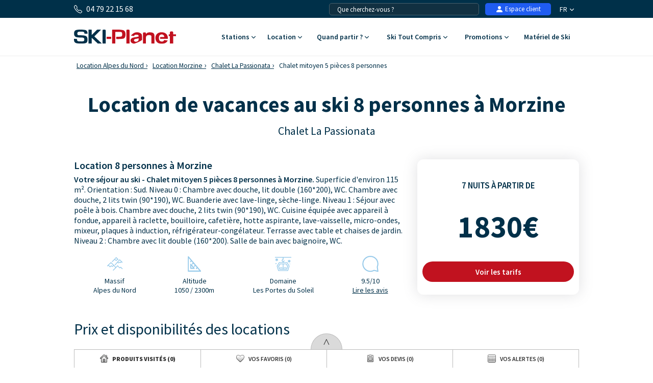

--- FILE ---
content_type: text/html; charset=UTF-8
request_url: https://www.ski-planet.com/fr/chalet-mitoyen-5-pieces-8-personnes,morzine_63547.html
body_size: 35591
content:
<!DOCTYPE html>
<html lang="fr">
    <head>
        <title>Location Chalet mitoyen 5 pièces 8 personnes à Morzine - Ski-Planet</title>
        <meta name="description" content="Location Chalet mitoyen 5 pi&egrave;ces 8 personnes &agrave; Morzine - Ski-Planet. Superficie d&#039;environ 115 m&sup2;. Orientation : Sud. Niveau 0 : Chambre avec douche, lit..."/>
        <meta name="keywords" content="location Chalet mitoyen 5 pi&egrave;ces 8 personnes,Morzine"/>
        <meta name="owner" content="ski-planet.com : le guide du ski en toute liberté"/>
        <meta name="Author" content="Ski-Planet"/>
        <meta name="robots" content="noindex"/>
                <meta name="Identifier-url" content="https://www.ski-planet.com"/>
        <meta name="Rating" content="General"/>
        <meta name="viewport" content="width=device-width, initial-scale=1" />
        <meta http-equiv="Content-Type" content="text/html; charset=utf-8"/>
        <meta property="og:locale" content="fr_FR" /><meta property="og:type" content="website" /><meta property="og:title" content="Location Chalet mitoyen 5 pièces 8 personnes à Morzine - Ski-Planet" /><meta property="og:description" content="Location Chalet mitoyen 5 pièces 8 personnes à Morzine - Ski-Planet. Superficie d'environ 115 m². Orientation : Sud. Niveau 0 : Chambre avec douche, lit..." /><meta property="og:url" content="https://www.ski-planet.com/fr/chalet-mitoyen-5-pieces-8-personnes,morzine_63547.html"/><meta property="og:site_name" content="Ski Planet" /><meta property="og:image" content="https://www.ski-planet.com/images/sp/logo.png" />                        <link rel="canonical" href="https://www.ski-planet.com/fr/location-ski/chalet-la-passionata_morzine.html"/>
                    <link rel="alternate" hreflang="fr" href="https://www.ski-planet.com/fr/chalet-mitoyen-5-pieces-8-personnes,morzine_63547.html"/>
                    <link rel="alternate" hreflang="en" href="https://www.ski-planet.com/en/semi-detached-5-room-chalet-8-people,morzine_63547.html"/>
                    <link rel="alternate" hreflang="es" href="https://www.ski-planet.com/es/chalet-duplex-5-piezas-para-8-personas,morzine_63547.html"/>
                    <link rel="alternate" hreflang="de" href="https://www.ski-planet.com/de/doppelchalethalfte-5-zimmer-fur-8-personen,morzine_63547.html"/>
                    <link rel="alternate" hreflang="nl" href="https://www.ski-planet.com/nl/chalet-mitoye-5-kamers-8-personen,morzine_63547.html"/>
                    <link rel="alternate" hreflang="ru" href="https://www.ski-planet.com/ru/semi-detached-5-room-chalet-8-people,morzine_63547.html"/>
                    <link rel="alternate" hreflang="it" href="https://www.ski-planet.com/it/chalet-semi-indipendente-5-stanze-per-8-persone,morzine_63547.html"/>
                    <link rel="alternate" hreflang="pl" href="https://www.ski-planet.com/pl/domek-gorski-posredni-5-pokojowy-dla-8-osob,morzine_63547.html"/>
                        <link rel="apple-touch-icon" sizes="180x180" href="/images/sp/favicon/apple-touch-icon.png">
        <link rel="icon" type="image/png" sizes="48x48" href="/images/sp/favicon/favicon-48x48.png">
        <link rel="icon" type="image/png" sizes="32x32" href="/images/sp/favicon/favicon-32x32.png">
        <link rel="icon" type="image/png" sizes="16x16" href="/images/sp/favicon/favicon-16x16.png">
        <link rel="manifest" href="/images/sp/favicon/site.webmanifest">
        <link rel="mask-icon" href="/images/sp/favicon/safari-pinned-tab.svg" color="#00529a">
        <link rel="shortcut icon" href="/images/sp/favicon/favicon.ico">
        <meta name="msapplication-TileColor" content="#ffffff">
        <meta name="msapplication-config" content="/images/sp/favicon/browserconfig.xml">
        <meta name="theme-color" content="#ffffff">
                            <link rel="preconnect" href="https://fonts.gstatic.com" crossorigin>
            <link rel="stylesheet" href="/css/normal26.css"/>
                                    </head>
    <body class="defaut">

                
        <script type="text/javascript">window.dataLayer = window.dataLayer || [];window.dataLayer.push({
    "id_residence": 31804,
    "nom_residence": "Chalet La Passionata",
    "nom_station": "Morzine",
    "nom_massif": "Alpes du Nord",
    "date_debut": "",
    "date_fin": "",
    "event": "datalayer_ready",
    "page_id": "LOGEMENT_ACCUEIL",
    "page_type": "PAGE_PRODUIT_RESIDENCE",
    "langue": "fr",
    "isMobile": "false",
    "isTablet": "false",
    "cookie_partner": ""
});</script><noscript><iframe src="//www.googletagmanager.com/ns.html?id=GTM-TC4CTW" height="0" width="0" style="display:none;visibility:hidden"></iframe></noscript><script>(function(w,d,s,l,i){w[l]=w[l]||[];w[l].push({'gtm.start':new Date().getTime(),event:'gtm.js'});var f=d.getElementsByTagName(s)[0],j=d.createElement(s),dl=l!='dataLayer'?'&l='+l:'';j.async=true;j.src='//www.googletagmanager.com/gtm.js?id='+i+dl;f.parentNode.insertBefore(j,f);})(window,document,'script','dataLayer','GTM-TC4CTW');</script><script type="text/javascript">var conteneurs_googletagmanager = window['conteneurs_googletagmanager'] || [];
conteneurs_googletagmanager['Ski-Planet'] = 'GTM-TC4CTW';
</script>
                
        
    <svg xmlns="http://www.w3.org/2000/svg" id="symbols" aria-hidden="true">
        <defs>
                                                                                                                                                                                                                <symbol id="svg-icon-bandeau-picto-montagne" viewBox="0 0 57 58">
                    <path d="M11.1964 10.5059C10.7953 10.5059 10.4167 10.2677 10.2538 9.87487C7.03332 2.03617 1.14807 2.35778 1.08904 2.35982C0.529214 2.40256 0.0426785 1.97714 0.0019642 1.41738C-0.0367144 0.855586 0.386714 0.369102 0.946536 0.330428C1.24782 0.308037 8.36468 -0.0807428 12.1369 9.10138C12.3506 9.62043 12.1023 10.2168 11.5831 10.4306C11.4569 10.4814 11.3246 10.5079 11.1964 10.5079V10.5059Z"/>
                    <path d="M33.5892 16.6123H21.375C20.9393 16.6123 20.5525 16.3355 20.4121 15.9243C19.4919 13.2395 17.2343 8.83675 15.0887 8.45611C13.9589 8.26274 12.5155 8.43575 10.8096 8.97516C10.2742 9.14411 9.70218 8.84693 9.53321 8.30955C9.36425 7.77422 9.66146 7.20224 10.1989 7.0333C12.2183 6.39822 13.9812 6.20078 15.4409 6.45115C18.9016 7.0679 21.3037 12.5352 22.0875 14.5789H32.948C33.2595 13.9581 33.8091 12.9444 34.5399 11.9266C36.1848 9.63466 37.9009 8.47239 39.6435 8.47239C39.6679 8.47239 39.6923 8.47239 39.7167 8.47239C43.6029 8.54364 46.5262 12.81 46.6484 12.9912C46.9619 13.4573 46.8397 14.0904 46.3735 14.4038C45.9074 14.7193 45.2763 14.5952 44.9607 14.1311C44.9363 14.0944 42.5036 10.5588 39.6781 10.5079C37.4591 10.4733 35.1547 14.5667 34.5216 16.0058C34.3587 16.3762 33.9923 16.6144 33.5892 16.6144V16.6123Z"/>
                    <path d="M42.2817 11.2997C42.129 11.2997 41.9763 11.2651 41.8298 11.1939C41.3269 10.9435 41.1193 10.3328 41.3697 9.83007C42.815 6.91524 45.8503 2.06262 49.9482 2.36591C52.3096 2.53078 54.2822 3.7989 55.6502 6.03184C56.6416 7.65006 56.9653 9.21942 56.9775 9.28659C57.0895 9.83821 56.7312 10.3736 56.1815 10.4855C55.6319 10.5975 55.0945 10.2412 54.9825 9.68962C54.9377 9.47183 53.8954 4.6823 49.8016 4.3953C46.7826 4.17546 44.1729 8.75329 43.1916 10.7318C43.0145 11.09 42.6542 11.2977 42.2796 11.2977L42.2817 11.2997Z"/>
                    <path d="M43.7679 57.3223C43.5073 57.3223 43.2467 57.2225 43.0472 57.0251L41.4472 55.4252C35.9406 49.9192 34.3649 41.7365 37.4327 34.5797C38.2592 32.65 38.6786 30.6084 38.6786 28.5078C38.6786 24.392 37.0745 20.5205 34.1634 17.6097L32.8687 16.3152C32.5776 16.0241 32.49 15.5865 32.6488 15.2058C32.8056 14.8252 33.1781 14.5768 33.5893 14.5768H55.9822C56.544 14.5768 57 15.0328 57 15.5946C57 16.1564 56.544 16.6123 55.9822 16.6123H36.0322C39.0572 19.8528 40.7143 24.0521 40.7143 28.5057C40.7143 30.8812 40.24 33.1935 39.3036 35.3776C36.5655 41.765 37.9722 49.0683 42.8864 53.982L44.4865 55.5819C44.8835 55.9788 44.8835 56.6241 44.4865 57.021C44.287 57.2205 44.0264 57.3182 43.7659 57.3182L43.7679 57.3223Z"/>
                    <path d="M19.3394 57.3223C18.9363 57.3223 18.5536 57.08 18.3948 56.6831L17.9978 55.6898C15.5936 49.6769 16.6746 42.8519 20.8193 37.8772C23.1482 35.0845 24.4286 31.5447 24.4286 27.9073V27.2621C24.4286 23.8241 23.421 20.4961 21.5135 17.6362L20.8295 16.6103H13.2322C12.6704 16.6103 12.2144 16.1544 12.2144 15.5926C12.2144 15.0308 12.6704 14.5748 13.2322 14.5748H21.3751C21.715 14.5748 22.0326 14.7458 22.2219 15.0287L23.2072 16.5065C25.3386 19.7022 26.4644 23.4211 26.4644 27.26V27.9053C26.4644 32.017 25.0149 36.0188 22.3827 39.1778C18.7164 43.5766 17.7596 49.6138 19.887 54.9306L20.2839 55.9239C20.4936 56.445 20.2391 57.0373 19.718 57.247C19.5938 57.2958 19.4656 57.3202 19.3394 57.3202V57.3223Z"/>
                    <path d="M17.3035 34.9318H1.01782C0.643249 34.9318 0.297178 34.7262 0.120071 34.3944C-0.0570363 34.0626 -0.0366792 33.6617 0.170964 33.3502L3.18789 28.8253H3.05353C2.67896 28.8253 2.33289 28.6197 2.15578 28.2879C1.97868 27.9562 1.99904 27.5552 2.20668 27.2437L5.22361 22.7188H5.08925C4.71468 22.7188 4.36861 22.5132 4.1915 22.1815C4.01439 21.8497 4.03475 21.4487 4.24239 21.1372L8.31382 15.0308C8.50314 14.7478 8.82071 14.5768 9.16068 14.5768C9.50064 14.5768 9.81821 14.7478 10.0075 15.0308L14.079 21.1372C14.2866 21.4487 14.307 21.8517 14.1299 22.1815C13.9527 22.5112 13.6087 22.7188 13.2321 22.7188H13.0977L16.1147 27.2437C16.3223 27.5552 16.3427 27.9582 16.1656 28.2879C15.9885 28.6177 15.6444 28.8253 15.2678 28.8253H15.1335L18.1504 33.3502C18.358 33.6617 18.3784 34.0647 18.2013 34.3944C18.0242 34.7242 17.6801 34.9318 17.3035 34.9318ZM2.91918 32.8963H15.4001L12.3832 28.3714C12.1756 28.06 12.1552 27.6569 12.3323 27.3272C12.5094 26.9974 12.8535 26.7898 13.2301 26.7898H13.3644L10.3475 22.2649C10.1399 21.9535 10.1195 21.5505 10.2966 21.2207C10.4737 20.891 10.8177 20.6833 11.1944 20.6833H11.3287L9.15864 17.4286L6.98857 20.6833H7.12293C7.4975 20.6833 7.84357 20.8889 8.02068 21.2207C8.19778 21.5525 8.17743 21.9535 7.96978 22.2649L4.95286 26.7898H5.08721C5.46178 26.7898 5.80786 26.9954 5.98496 27.3272C6.16207 27.659 6.14171 28.06 5.93407 28.3714L2.91714 32.8963H2.91918Z"/>
                    <path d="M11.1965 41.0383H7.12503C6.56318 41.0383 6.10718 40.5823 6.10718 40.0205V33.9141C6.10718 33.3523 6.56318 32.8963 7.12503 32.8963H11.1965C11.7583 32.8963 12.2143 33.3523 12.2143 33.9141V40.0205C12.2143 40.5823 11.7583 41.0383 11.1965 41.0383ZM8.14289 39.0028H10.1786V34.9318H8.14289V39.0028Z"/>
                    <path d="M55.9822 43.0738H39.6965C39.322 43.0738 38.9759 42.8682 38.7988 42.5364C38.6217 42.2046 38.642 41.8036 38.8497 41.4922L41.8666 36.9673H41.7322C41.3577 36.9673 41.0116 36.7617 40.8345 36.4299C40.6574 36.0981 40.6777 35.6971 40.8854 35.3857L43.9023 30.8608H43.768C43.3934 30.8608 43.0473 30.6552 42.8702 30.3234C42.6931 29.9917 42.7135 29.5907 42.9211 29.2792L46.9925 23.1727C47.1819 22.8898 47.4994 22.7188 47.8394 22.7188C48.1794 22.7188 48.4969 22.8898 48.6862 23.1727L52.7577 29.2792C52.9653 29.5907 52.9857 29.9937 52.8086 30.3234C52.6315 30.6532 52.2874 30.8608 51.9108 30.8608H51.7765L54.7934 35.3857C55.001 35.6971 55.0214 36.1002 54.8443 36.4299C54.6672 36.7597 54.3231 36.9673 53.9465 36.9673H53.8122L56.8291 41.4922C57.0367 41.8036 57.0571 42.2067 56.88 42.5364C56.7029 42.8662 56.3589 43.0738 55.9822 43.0738ZM41.5979 41.0383H54.0789L51.0619 36.5134C50.8543 36.202 50.8339 35.7989 51.011 35.4692C51.1881 35.1394 51.5322 34.9318 51.9088 34.9318H52.0431L49.0262 30.4069C48.8186 30.0955 48.7982 29.6924 48.9753 29.3627C49.1524 29.0329 49.4965 28.8253 49.8731 28.8253H50.0074L47.8374 25.5706L45.6673 28.8253H45.8016C46.1762 28.8253 46.5223 29.0309 46.6994 29.3627C46.8765 29.6945 46.8561 30.0955 46.6485 30.4069L43.6316 34.9318H43.7659C44.1405 34.9318 44.4866 35.1374 44.6637 35.4692C44.8408 35.801 44.8204 36.202 44.6128 36.5134L41.5959 41.0383H41.5979Z"/>
                    <path d="M49.8749 49.1803H45.8035C45.2416 49.1803 44.7856 48.7243 44.7856 48.1625V42.056C44.7856 41.4942 45.2416 41.0383 45.8035 41.0383H49.8749C50.4368 41.0383 50.8928 41.4942 50.8928 42.056V48.1625C50.8928 48.7243 50.4368 49.1803 49.8749 49.1803ZM46.8214 47.1448H48.8571V43.0738H46.8214V47.1448Z"/>
                    <path d="M15.2678 43.0738C15.0256 43.0738 14.7833 42.9883 14.5899 42.8153C14.5716 42.799 12.4484 40.963 9.18307 41.0383C5.86893 41.1095 3.72125 42.8255 3.69886 42.8438C3.26322 43.198 2.624 43.1349 2.26775 42.7013C1.9115 42.2677 1.97258 41.6306 2.40415 41.2724C2.51204 41.1828 5.08722 39.0903 9.13829 39.0028C13.2362 38.9193 15.8378 41.2011 15.9457 41.2968C16.3651 41.6713 16.3997 42.3146 16.0251 42.7339C15.8236 42.9578 15.5467 43.0738 15.2658 43.0738H15.2678Z"/>
                    <path d="M53.9465 51.2158C53.7043 51.2158 53.462 51.1303 53.2686 50.9573C53.2503 50.941 51.1271 49.105 47.8618 49.1803C44.5476 49.2515 42.4 50.9674 42.3776 50.9858C41.9419 51.3399 41.3027 51.2768 40.9465 50.8433C40.5902 50.4097 40.6513 49.7726 41.0829 49.4144C41.1908 49.3248 43.7659 47.2323 47.817 47.1448C51.9169 47.0654 54.5165 49.3431 54.6244 49.4388C55.0438 49.8133 55.0784 50.4565 54.7038 50.8758C54.5023 51.0998 54.2254 51.2158 53.9445 51.2158H53.9465Z"/>
                    <path d="M5.08929 16.6123H1.01786C0.456 16.6123 0 16.1564 0 15.5946C0 15.0328 0.456 14.5768 1.01786 14.5768H5.08929C5.65114 14.5768 6.10714 15.0328 6.10714 15.5946C6.10714 16.1564 5.65114 16.6123 5.08929 16.6123Z"/>
                    <path d="M35.617 6.43486C35.0551 6.43486 34.5991 5.97891 34.5991 5.41711V1.34612C34.5991 0.78432 35.0551 0.328369 35.617 0.328369C36.1788 0.328369 36.6348 0.78432 36.6348 1.34612V5.41711C36.6348 5.97891 36.1788 6.43486 35.617 6.43486Z"/>
                    <path d="M37.3797 5.41711C37.2066 5.41711 37.0316 5.37233 36.8707 5.28074L33.3449 3.24524C32.8584 2.96434 32.6914 2.34148 32.9724 1.855C33.2533 1.36851 33.8762 1.2016 34.3627 1.4825L37.8886 3.518C38.3751 3.79889 38.5421 4.42176 38.2611 4.90824C38.0718 5.23392 37.7298 5.41711 37.3797 5.41711Z"/>
                    <path d="M33.8538 5.41711C33.5016 5.41711 33.1596 5.23392 32.9724 4.90824C32.6914 4.42176 32.8584 3.79889 33.3449 3.518L36.8707 1.4825C37.3573 1.2016 37.9802 1.36851 38.2611 1.855C38.5421 2.34148 38.3751 2.96434 37.8886 3.24524L34.3627 5.28074C34.2019 5.37437 34.0269 5.41711 33.8538 5.41711Z"/>
                    <path d="M25.4341 10.4468C24.8723 10.4468 24.4163 9.99087 24.4163 9.42907V5.35808C24.4163 4.79628 24.8723 4.34033 25.4341 4.34033C25.996 4.34033 26.452 4.79628 26.452 5.35808V9.42907C26.452 9.99087 25.996 10.4468 25.4341 10.4468Z"/>
                    <path d="M27.1951 9.42908C27.0221 9.42908 26.847 9.3843 26.6862 9.2927L23.1603 7.2572C22.6738 6.9763 22.5069 6.35344 22.7878 5.86696C23.0687 5.38047 23.6916 5.21356 24.1782 5.49446L27.704 7.52996C28.1906 7.81086 28.3575 8.43372 28.0766 8.9202C27.8872 9.24588 27.5452 9.42908 27.1951 9.42908Z"/>
                    <path d="M23.6712 9.42908C23.319 9.42908 22.977 9.24588 22.7897 8.9202C22.5088 8.43372 22.6757 7.81086 23.1623 7.52996L26.6881 5.49446C27.1747 5.21356 27.7976 5.38047 28.0785 5.86696C28.3594 6.35344 28.1925 6.9763 27.706 7.2572L24.1801 9.2927C24.0193 9.38633 23.8442 9.42908 23.6712 9.42908Z"/>
                    <path d="M43.774 23.7366C43.2121 23.7366 42.7561 23.2806 42.7561 22.7188V18.6478C42.7561 18.086 43.2121 17.6301 43.774 17.6301C44.3358 17.6301 44.7918 18.086 44.7918 18.6478V22.7188C44.7918 23.2806 44.3358 23.7366 43.774 23.7366Z"/>
                    <path d="M45.5349 22.7188C45.3619 22.7188 45.1868 22.674 45.026 22.5824L41.5002 20.547C41.0136 20.2661 40.8467 19.6432 41.1276 19.1567C41.4086 18.6702 42.0315 18.5033 42.518 18.7842L46.0439 20.8197C46.5304 21.1006 46.6973 21.7235 46.4164 22.21C46.2271 22.5356 45.8851 22.7188 45.5349 22.7188Z"/>
                    <path d="M42.011 22.7188C41.6589 22.7188 41.3169 22.5356 41.1296 22.21C40.8486 21.7235 41.0156 21.1006 41.5021 20.8197L45.028 18.7842C45.5145 18.5033 46.1374 18.6702 46.4184 19.1567C46.6993 19.6432 46.5324 20.2661 46.0458 20.547L42.52 22.5824C42.3591 22.6761 42.1841 22.7188 42.011 22.7188Z"/>
                    <path d="M9.23197 51.1568C8.67011 51.1568 8.21411 50.7008 8.21411 50.139V46.068C8.21411 45.5062 8.67011 45.0503 9.23197 45.0503C9.79383 45.0503 10.2498 45.5062 10.2498 46.068V50.139C10.2498 50.7008 9.79383 51.1568 9.23197 51.1568Z"/>
                    <path d="M10.9949 50.139C10.8219 50.139 10.6468 50.0942 10.486 50.0026L6.96012 47.9671C6.47359 47.6862 6.30666 47.0634 6.58759 46.5769C6.86851 46.0904 7.49144 45.9235 7.97798 46.2044L11.5038 48.2399C11.9904 48.5208 12.1573 49.1436 11.8764 49.6301C11.6871 49.9558 11.345 50.139 10.9949 50.139Z"/>
                    <path d="M7.46905 50.139C7.11687 50.139 6.77487 49.9558 6.58759 49.6301C6.30666 49.1436 6.47359 48.5208 6.96012 48.2399L10.486 46.2044C10.9725 45.9235 11.5954 46.0904 11.8764 46.5769C12.1573 47.0634 11.9904 47.6862 11.5038 47.9671L7.97798 50.0026C7.81716 50.0963 7.64209 50.139 7.46905 50.139Z"/>
                    <path d="M23.4086 55.2847C23.0768 55.2847 22.751 55.1219 22.5577 54.8227C22.4762 54.6965 20.5647 51.686 21.3912 46.9677C22.063 43.1349 24.5079 39.587 24.6117 39.4384C24.9333 38.9763 25.5664 38.8623 26.0285 39.184C26.4907 39.5056 26.6047 40.1386 26.283 40.6007C26.2606 40.6332 23.9888 43.9368 23.3964 47.3198C22.7144 51.2097 24.2045 53.6177 24.2677 53.7194C24.5669 54.1917 24.4305 54.8206 23.9582 55.1239C23.7872 55.2338 23.5959 55.2868 23.4086 55.2868V55.2847Z"/>
                    <path d="M27.4822 36.9673C27.2481 36.9673 27.012 36.8879 26.8206 36.7231C26.3931 36.3567 26.3442 35.7155 26.7086 35.288C28.3352 33.3889 28.553 28.5322 28.5001 26.8224C28.4817 26.2606 28.9235 25.7904 29.4853 25.7741C30.0492 25.7497 30.5175 26.1975 30.5337 26.7593C30.5561 27.4697 30.6844 33.7757 28.2537 36.6131C28.0522 36.8492 27.7672 36.9693 27.4802 36.9693L27.4822 36.9673Z"/>
                    <path d="M32.5693 26.7898C32.0563 26.7898 31.6145 26.4031 31.5596 25.882C31.2827 23.3213 29.6501 20.1684 29.6338 20.1378C29.3732 19.6391 29.5666 19.0244 30.0654 18.7639C30.5641 18.5033 31.1789 18.6967 31.4395 19.1934C31.5148 19.3358 33.2675 22.7148 33.5851 25.6622C33.6462 26.2219 33.2411 26.7227 32.6833 26.7837C32.6466 26.7878 32.61 26.7898 32.5734 26.7898H32.5693Z"/>
                    <path d="M29.5179 57.3223C29.1882 57.3223 28.8645 57.1635 28.6691 56.8683C26.9814 54.3301 26.4908 50.485 26.4705 50.3222C26.4013 49.7645 26.7982 49.2556 27.356 49.1864C27.9138 49.1151 28.4207 49.5141 28.4919 50.0718C28.496 50.1085 28.9479 53.6075 30.3648 55.7407C30.6763 56.2089 30.548 56.8399 30.0798 57.1513C29.9068 57.2673 29.7113 57.3223 29.5179 57.3223Z"/>
                    <path d="M29.5177 42.056C29.3345 42.056 29.1493 42.0072 28.9803 41.9013C28.504 41.6042 28.3574 40.9772 28.6546 40.4989C30.6801 37.2421 31.5575 31.7727 31.5677 31.7198C31.6552 31.1641 32.1744 30.7855 32.7321 30.873C33.2879 30.9606 33.6665 31.4816 33.579 32.0373C33.5403 32.2775 32.6263 37.9749 30.385 41.5777C30.1916 41.8871 29.8597 42.0581 29.5198 42.0581L29.5177 42.056Z"/>
                    <path d="M35.625 57.3223C35.3909 57.3223 35.1547 57.2408 34.9614 57.076C32.8585 55.2685 31.6106 52.4004 31.348 48.7793C31.1566 46.1209 31.5556 43.9898 31.5719 43.9002C31.6777 43.3486 32.2111 42.9863 32.7628 43.0921C33.3145 43.198 33.6768 43.7313 33.571 44.2829C33.5486 44.407 32.1826 52.0035 36.2886 55.5331C36.7141 55.8995 36.763 56.5427 36.3965 56.9681C36.195 57.2022 35.91 57.3223 35.625 57.3223Z"/>
                </symbol>
                                                    <symbol id="svg-icon-bandeau-picto-casque" viewBox="0 0 58 60">
                    <path d="M50.9847 59.3223C49.4933 59.3223 48.0571 58.6761 47.0214 57.5242C46.0133 56.4144 45.4609 54.8832 45.4885 53.338C45.4885 52.4389 45.2952 52.1018 45.019 51.5961C44.6461 50.9358 44.1904 50.107 44.1904 48.5618C44.1904 47.0166 44.6461 46.2018 45.019 45.5275C45.309 45.0218 45.4885 44.6846 45.4885 43.8839C45.4885 43.0832 45.2952 42.7461 45.019 42.2263C44.6461 41.5661 44.1904 40.7373 44.1904 39.192C44.1904 37.6468 44.6461 36.818 45.019 36.1577C45.309 35.638 45.4885 35.3008 45.4885 34.5001C45.4471 32.8566 46.0133 31.3254 47.0214 30.2016C48.0571 29.0637 49.5071 28.4035 50.9985 28.4035C52.49 28.4035 53.9952 29.0637 55.0585 30.2156C56.1219 31.3675 56.7019 32.8846 56.7019 34.4861C56.7019 35.2868 56.8952 35.6239 57.1714 36.1296C57.5442 36.7899 58 37.6187 58 39.1639C58 40.7092 57.5442 41.5239 57.1714 42.1982C56.8814 42.7039 56.7019 43.0411 56.7019 43.8418C56.7019 44.6425 56.8952 44.9796 57.1714 45.4854C57.5442 46.1456 58 46.9744 58 48.5196C58 50.0649 57.5442 50.8937 57.1714 51.5539C56.8814 52.0737 56.7019 52.4108 56.7019 53.2116C56.7019 54.7989 56.108 56.3582 55.0585 57.4961C53.9952 58.648 52.5038 59.3082 50.9847 59.3082V59.3223ZM50.9985 31.227C50.2666 31.227 49.5761 31.5361 49.0652 32.112C48.5404 32.702 48.2366 33.5168 48.2642 34.3456V34.5001C48.2642 36.0454 47.8085 36.8742 47.4357 37.5344C47.1457 38.0542 46.9661 38.3913 46.9661 39.192C46.9661 39.9927 47.1595 40.3299 47.4357 40.8356C47.8085 41.4958 48.2642 42.3246 48.2642 43.8699C48.2642 45.4151 47.8085 46.2299 47.4357 46.9042C47.1457 47.4099 46.9661 47.747 46.9661 48.5477C46.9661 49.3485 47.1457 49.6716 47.4357 50.1913C47.8085 50.8516 48.2642 51.6804 48.2642 53.2256V53.3801C48.2504 54.2089 48.5404 55.0237 49.0652 55.6137C50.1285 56.7937 51.979 56.7375 53.0561 55.5716C53.6223 54.9535 53.9538 54.0965 53.9538 53.2256C53.9538 51.6804 54.4095 50.8516 54.7823 50.1773C55.0723 49.6575 55.2519 49.3204 55.2519 48.5196C55.2519 47.7189 55.0585 47.3818 54.7823 46.8761C54.4095 46.2158 53.9538 45.387 53.9538 43.8418C53.9538 42.2966 54.4095 41.4818 54.7823 40.8075C55.0723 40.3018 55.2519 39.9646 55.2519 39.1639C55.2519 38.3632 55.0585 38.0261 54.7823 37.5204C54.4095 36.8601 53.9538 36.0313 53.9538 34.4861C53.9538 33.6151 53.6223 32.7582 53.0561 32.1401C52.5038 31.5501 51.7719 31.213 50.9985 31.213V31.227Z"/>
                    <path d="M6.79429 59.3223C5.30286 59.3223 3.86667 58.6761 2.83095 57.5242C1.82286 56.4144 1.25667 54.8832 1.2981 53.338C1.2981 52.4389 1.11857 52.1018 0.828572 51.5961C0.455714 50.9358 0 50.107 0 48.5618C0 47.0166 0.455714 46.2018 0.828572 45.5275C1.11857 45.0218 1.2981 44.6846 1.2981 43.8839C1.2981 43.0832 1.10476 42.7461 0.828572 42.2263C0.455714 41.5661 0 40.7373 0 39.192C0 37.6468 0.455714 36.818 0.828572 36.1577C1.11857 35.638 1.2981 35.3008 1.2981 34.5001C1.27048 32.8566 1.82286 31.3254 2.83095 30.2016C3.86667 29.0637 5.31667 28.4035 6.79429 28.4035C8.27191 28.4035 9.79096 29.0637 10.8543 30.2156C11.9176 31.3675 12.4976 32.8846 12.4976 34.4861C12.4976 35.2868 12.691 35.6239 12.9671 36.1296C13.34 36.7899 13.7957 37.6187 13.7957 39.1639C13.7957 40.7092 13.34 41.5239 12.9671 42.1982C12.6771 42.7039 12.4976 43.0411 12.4976 43.8418C12.4976 44.6425 12.691 44.9796 12.9671 45.4854C13.34 46.1456 13.7957 46.9744 13.7957 48.5196C13.7957 50.0649 13.34 50.8937 12.9671 51.5539C12.6771 52.0737 12.4976 52.4108 12.4976 53.2116C12.4976 54.827 11.9176 56.3442 10.8543 57.4961C9.79096 58.648 8.29953 59.3082 6.78048 59.3082L6.79429 59.3223ZM6.8081 31.227C6.07619 31.227 5.38572 31.5361 4.87476 32.112C4.35 32.702 4.04619 33.5168 4.07381 34.3456V34.5001C4.07381 36.0454 3.6181 36.8742 3.24524 37.5344C2.95524 38.0542 2.77572 38.3913 2.77572 39.192C2.77572 39.9927 2.96905 40.3299 3.24524 40.8356C3.6181 41.4958 4.07381 42.3246 4.07381 43.8699C4.07381 45.4151 3.6181 46.2299 3.24524 46.9042C2.95524 47.4099 2.77572 47.747 2.77572 48.5477C2.77572 49.3485 2.95524 49.6716 3.24524 50.1913C3.6181 50.8516 4.07381 51.6804 4.07381 53.2256C4.07381 53.2396 4.07381 53.3801 4.07381 53.3942C4.06 54.2089 4.35 55.0237 4.87476 55.6137C5.9381 56.7937 7.78857 56.7235 8.86572 55.5716C9.43191 54.9535 9.76334 54.0965 9.76334 53.2256C9.76334 51.6804 10.2191 50.8516 10.5919 50.1913C10.8819 49.6716 11.0614 49.3344 11.0614 48.5337C11.0614 47.733 10.8681 47.3958 10.5919 46.8901C10.2191 46.2299 9.76334 45.4011 9.76334 43.8558C9.76334 42.3106 10.2191 41.4958 10.5919 40.8216C10.8819 40.3158 11.0614 39.9787 11.0614 39.178C11.0614 38.3773 10.8681 38.0401 10.5919 37.5344C10.2191 36.8742 9.76334 36.0454 9.76334 34.5001C9.76334 33.6292 9.43191 32.7723 8.86572 32.1542C8.31334 31.5642 7.58143 31.227 6.8081 31.227Z"/>
                    <path d="M52.4763 29.8223H49.7144V24.2032C49.7144 12.5858 40.4206 3.13179 29.0001 3.13179C17.5796 3.13179 8.28583 12.5858 8.28583 24.2032V29.8223H5.52393V24.2032C5.52393 11.0406 16.0606 0.322266 29.0001 0.322266C41.9396 0.322266 52.4763 11.0406 52.4763 24.2032V29.8223Z"/>
                </symbol>
                                                    <symbol id="svg-icon-bandeau-picto-planche" viewBox="0 0 59 60">
                    <path d="M5.15614 16.9962C5.86451 16.9962 6.43875 16.4219 6.43875 15.7136C6.43875 15.0052 5.86451 14.431 5.15614 14.431C4.44778 14.431 3.87354 15.0052 3.87354 15.7136C3.87354 16.4219 4.44778 16.9962 5.15614 16.9962Z"/>
                    <path d="M52.5871 31.1049C53.2954 31.1049 53.8697 30.5306 53.8697 29.8223C53.8697 29.1139 53.2954 28.5397 52.5871 28.5397C51.8787 28.5397 51.3044 29.1139 51.3044 29.8223C51.3044 30.5306 51.8787 31.1049 52.5871 31.1049Z"/>
                    <path d="M29.4999 8.01792C30.2083 8.01792 30.7825 7.44367 30.7825 6.73531C30.7825 6.02694 30.2083 5.4527 29.4999 5.4527C28.7915 5.4527 28.2173 6.02694 28.2173 6.73531C28.2173 7.44367 28.7915 8.01792 29.4999 8.01792Z"/>
                    <path d="M52.587 44.5723C53.6495 44.5723 54.5109 43.7109 54.5109 42.6484C54.5109 41.5858 53.6495 40.7244 52.587 40.7244C51.5245 40.7244 50.6631 41.5858 50.6631 42.6484C50.6631 43.7109 51.5245 44.5723 52.587 44.5723Z"/>
                    <path d="M7.69564 29.8223C8.75819 29.8223 9.61955 28.9609 9.61955 27.8984C9.61955 26.8358 8.75819 25.9744 7.69564 25.9744C6.63309 25.9744 5.77173 26.8358 5.77173 27.8984C5.77173 28.9609 6.63309 29.8223 7.69564 29.8223Z"/>
                    <path d="M19.239 4.17009H16.6738V14.431H19.239V4.17009Z"/>
                    <path d="M14.1576 5.61895L12.875 7.84049L21.7612 12.9709L23.0438 10.7494L14.1576 5.61895Z"/>
                    <path d="M21.7648 5.63149L12.8777 10.7604L14.1599 12.9821L23.047 7.85326L21.7648 5.63149Z"/>
                    <path d="M39.7608 45.2136H37.1956V55.4744H39.7608V45.2136Z"/>
                    <path d="M34.683 46.667L33.4004 48.8886L42.2866 54.019L43.5692 51.7975L34.683 46.667Z"/>
                    <path d="M42.2774 46.6724L33.3904 51.8013L34.6726 54.0231L43.5597 48.8942L42.2774 46.6724Z"/>
                    <path d="M11.5435 59.322C8.47804 59.322 5.57935 58.1292 3.38609 55.9488C1.20565 53.7555 0 50.8568 0 47.7786C0 43.7384 2.05217 40.0701 5.48957 37.9538C5.51522 37.941 5.54087 37.9153 5.56652 37.9025C18.6235 29.9888 29.6924 18.9199 37.5676 5.9014C37.5676 5.9014 37.6061 5.85009 37.6189 5.82444C39.7352 2.38705 43.4035 0.334877 47.4437 0.334877C50.522 0.334877 53.4207 1.5277 55.6139 3.70814C57.7943 5.9014 58.9872 8.80009 58.9872 11.8784C58.9872 15.9186 56.935 19.5868 53.4976 21.7031C53.472 21.716 53.4463 21.7416 53.4207 21.7544C40.4022 29.6297 29.3333 40.6986 21.4196 53.7555C21.4196 53.7555 21.3811 53.8068 21.3683 53.8325C19.252 57.2699 15.5837 59.322 11.5435 59.322ZM6.97739 40.0444C6.97739 40.0444 6.92609 40.0829 6.88761 40.0957C4.1813 41.7375 2.56522 44.6105 2.56522 47.7657C2.56522 50.1514 3.50152 52.4088 5.19457 54.1275C6.90043 55.8205 9.15783 56.744 11.5435 56.744C14.7115 56.744 17.5717 55.1279 19.2135 52.4344C19.2391 52.396 19.252 52.3703 19.2776 52.3318C27.3837 38.9799 38.7091 27.6544 52.0226 19.5868C52.0483 19.5612 52.0867 19.5484 52.1252 19.5227C54.8187 17.881 56.4348 15.0207 56.4348 11.8527C56.4348 9.46705 55.4985 7.20966 53.8054 5.49096C52.0996 3.79792 49.855 2.87444 47.4565 2.87444C44.2885 2.87444 41.4283 4.49053 39.7865 7.18401C39.7737 7.20966 39.748 7.24814 39.7352 7.27379C31.6548 20.6001 20.3422 31.9255 6.97739 40.0316V40.0444Z"/>
                    <path d="M34.2073 28.7577C33.2197 28.7577 32.232 28.3857 31.4881 27.629C30.8212 26.962 30.4492 26.0642 30.4492 25.1151C30.4492 24.166 30.8212 23.2681 31.4881 22.6012L35.1179 18.9714C36.5031 17.5862 38.7605 17.5862 40.1457 18.9714L40.351 19.1766C41.0179 19.8436 41.3899 20.7414 41.3899 21.6905C41.3899 22.6397 41.0179 23.5375 40.351 24.2044L36.9264 27.629C36.1825 28.3729 35.1949 28.7577 34.2073 28.7577ZM37.619 20.4977C37.3625 20.4977 37.106 20.6003 36.9136 20.7927L33.2838 24.4225C33.0914 24.6149 32.9888 24.8586 32.9888 25.1279C32.9888 25.3973 33.0914 25.641 33.2838 25.8333C33.784 26.3336 34.6049 26.3336 35.0923 25.8333L38.5168 22.4088C38.7092 22.2164 38.8118 21.9727 38.8118 21.7033C38.8118 21.434 38.7092 21.1903 38.5168 20.9979L38.3116 20.7927C38.1192 20.6003 37.8627 20.4977 37.6062 20.4977H37.619Z"/>
                    <path d="M21.3811 41.6992C20.4704 41.6992 19.5598 41.3529 18.8672 40.6603L18.662 40.4551C17.995 39.7881 17.623 38.8903 17.623 37.9412C17.623 36.992 17.995 36.0942 18.662 35.4273L22.2917 31.7975C23.677 30.4123 25.9344 30.4123 27.3196 31.7975L27.5248 32.0027C28.1917 32.6697 28.5637 33.5675 28.5637 34.5166C28.5637 35.4657 28.1917 36.3636 27.5248 37.0305L23.895 40.6603C23.2024 41.3529 22.2917 41.6992 21.3811 41.6992ZM24.7928 33.3238C24.5363 33.3238 24.2798 33.4264 24.0874 33.6188L20.4576 37.2486C20.2652 37.441 20.1626 37.6847 20.1626 37.954C20.1626 38.2234 20.2652 38.467 20.4576 38.6594L20.6628 38.8647C21.0476 39.2494 21.6761 39.2494 22.0609 38.8647L25.6907 35.2349C25.883 35.0425 25.9857 34.7988 25.9857 34.5294C25.9857 34.2601 25.883 34.0164 25.6907 33.824L25.4854 33.6188C25.293 33.4264 25.0365 33.3238 24.78 33.3238H24.7928Z"/>
                </symbol>
                                                    <symbol id="svg-icon-bandeau-picto-forfait" viewBox="0 0 63 55">
                    <path d="M57.5217 28.6723C58.2781 28.6723 58.8912 28.0679 58.8912 27.3223C58.8912 26.5767 58.2781 25.9723 57.5217 25.9723C56.7653 25.9723 56.1521 26.5767 56.1521 27.3223C56.1521 28.0679 56.7653 28.6723 57.5217 28.6723Z"/>
                    <path d="M4.10879 27.9973C5.24338 27.9973 6.16314 27.0906 6.16314 25.9723C6.16314 24.8539 5.24338 23.9473 4.10879 23.9473C2.97421 23.9473 2.05444 24.8539 2.05444 25.9723C2.05444 27.0906 2.97421 27.9973 4.10879 27.9973Z"/>
                    <path d="M56.1522 11.1223H53.4131V21.9223H56.1522V11.1223Z"/>
                    <path d="M50.7263 12.6518L49.3567 14.99L58.8453 20.39L60.2149 18.0518L50.7263 12.6518Z"/>
                    <path d="M58.8465 12.653L49.3569 18.0514L50.7261 20.3899L60.2157 14.9915L58.8465 12.653Z"/>
                    <path d="M8.2174 5.72227H5.47827V16.5223H8.2174V5.72227Z"/>
                    <path d="M2.78583 7.25296L1.41626 9.59123L10.9049 14.9912L12.2745 12.653L2.78583 7.25296Z"/>
                    <path d="M10.9071 7.25337L1.41748 12.6517L2.78663 14.9902L12.2762 9.59187L10.9071 7.25337Z"/>
                    <path d="M49.3044 54.3223H13.6957C13.0931 54.3223 12.5589 53.9308 12.3809 53.3638L6.90263 35.8138C6.79306 35.4493 6.83415 35.0578 7.03958 34.7203L15.257 21.2203C15.5035 20.8153 15.9555 20.5588 16.4348 20.5588H46.5652C47.0446 20.5588 47.4965 20.8018 47.7431 21.2203L55.9604 34.7203C56.1659 35.0443 56.207 35.4493 56.0974 35.8138L50.6191 53.3638C50.4411 53.9308 49.907 54.3223 49.3044 54.3223ZM14.7091 51.6223H48.2909L53.2898 35.5978L45.7846 23.2723H17.2155L9.71023 35.5978L14.7091 51.6223Z"/>
                    <path d="M45.2642 48.9223H17.736C17.1333 48.9223 16.5992 48.5308 16.4212 47.9638L12.8192 36.4078C12.7097 36.0298 12.7644 35.6248 12.9699 35.2873L18.5303 26.5933C18.7768 26.2018 19.2151 25.9588 19.6944 25.9588H43.3194C43.7851 25.9588 44.2233 26.2018 44.4836 26.5933L50.044 35.2873C50.2631 35.6248 50.3179 36.0298 50.1947 36.4078L46.5927 47.9638C46.4146 48.5308 45.8805 48.9223 45.2779 48.9223H45.2642ZM18.7494 46.2223H44.2507L47.3733 36.2053L42.5525 28.6723H20.4477L15.6268 36.2053L18.7494 46.2223Z"/>
                    <path d="M32.8695 27.3223H30.1304V47.5723H32.8695V27.3223Z"/>
                    <path d="M63 0.322266H0V3.02227H63V0.322266Z"/>
                    <path d="M31.5 19.2223C28.4733 19.2223 26.0217 16.8058 26.0217 13.8223C26.0217 11.3113 27.7748 9.19176 30.1304 8.59776V1.67226H32.8696V9.77226C32.8696 10.5148 32.2532 11.1223 31.5 11.1223C29.9935 11.1223 28.7609 12.3373 28.7609 13.8223C28.7609 15.3073 29.9935 16.5223 31.5 16.5223C33.0065 16.5223 34.2391 15.3073 34.2391 13.8223H36.9782C36.9782 16.8058 34.5267 19.2223 31.5 19.2223Z"/>
                    <path d="M32.8695 17.8723H30.1304V21.9223H32.8695V17.8723Z"/>
                    <path d="M28.7608 40.8223H19.1738V43.5223H28.7608V40.8223Z"/>
                    <path d="M43.826 40.8223H34.239V43.5223H43.826V40.8223Z"/>
                </symbol>
                                                    <symbol id="svg-icon-bandeau-picto-flocon" viewBox="0 0 58 60">
                    <path d="M28.999 59.3223C27.241 59.3223 25.8102 57.9042 25.8102 56.1615V52.2022L21.7945 56.1826C20.5508 57.4153 18.527 57.4153 17.2855 56.1826C16.0419 54.9499 16.0419 52.946 17.2855 51.7134L25.8102 43.2637V35.2966L18.8502 39.2791L15.7294 50.8221C15.5083 51.6375 14.9811 52.3181 14.2434 52.7417C13.5057 53.1631 12.6469 53.2748 11.8242 53.0577C11.0015 52.8386 10.3148 52.316 9.88751 51.5848C9.46233 50.8537 9.34754 50.0024 9.56863 49.1869L11.0376 43.7505L7.57882 45.7291C6.84114 46.1505 5.98229 46.2643 5.15958 46.0452C4.33687 45.826 3.65021 45.3034 3.22292 44.5723C2.79774 43.8411 2.68295 42.9898 2.90404 42.1743C3.12513 41.3589 3.65234 40.6783 4.39002 40.2547L7.8488 38.2761L2.36194 36.818C1.53923 36.5988 0.852575 36.0763 0.425276 35.3451C-0.00202336 34.6139 -0.114694 33.7626 0.106396 32.9472C0.561331 31.2636 2.31305 30.2606 4.01161 30.7115L15.6571 33.8048L22.6172 29.8223L15.6571 25.8398L4.01161 28.9331C2.31305 29.384 0.561331 28.381 0.106396 26.6974C-0.114694 25.8819 -0.00202336 25.0306 0.425276 24.2994C0.852575 23.5683 1.53923 23.0457 2.36194 22.8266L7.8488 21.3684L4.39002 19.3898C2.8679 18.5174 2.34281 16.581 3.22292 15.0723C3.64809 14.3411 4.33687 13.8185 5.15958 13.5994C5.98229 13.3802 6.84114 13.494 7.57882 13.9154L11.0376 15.8941L9.56863 10.4576C9.34754 9.64216 9.46233 8.79087 9.88751 8.05969C10.3127 7.32852 11.0015 6.80594 11.8242 6.5868C12.6469 6.36766 13.5057 6.47934 14.2434 6.90287C14.9811 7.3243 15.5083 8.00702 15.7294 8.82248L18.8502 20.3654L25.8102 24.3479V16.3808L17.2855 7.93116C16.6839 7.33484 16.3523 6.54044 16.3523 5.69548C16.3523 4.85052 16.6839 4.05823 17.2855 3.4598C18.5292 2.22712 20.5508 2.22712 21.7945 3.4598L25.8102 7.44019V3.48298C25.8102 1.74037 27.241 0.322266 28.999 0.322266C30.7571 0.322266 32.1878 1.74037 32.1878 3.48298V7.4423L36.2036 3.46191C37.4472 2.22923 39.4711 2.22923 40.7126 3.46191C41.3142 4.05823 41.6458 4.85262 41.6458 5.69759C41.6458 6.54255 41.3142 7.33484 40.7126 7.93327L32.1878 16.3829V24.35L39.1479 20.3675L42.2687 8.82459C42.4898 8.00912 43.017 7.32852 43.7547 6.90498C44.4924 6.48355 45.3512 6.36977 46.1739 6.58891C47.8725 7.03984 48.8844 8.77612 48.4295 10.4597L46.9584 15.8983L50.4171 13.9197C51.1548 13.4982 52.0137 13.3844 52.8364 13.6036C53.6591 13.8227 54.3457 14.3453 54.773 15.0765C55.1982 15.8077 55.313 16.6589 55.0919 17.4744C54.8708 18.2899 54.3436 18.9705 53.6059 19.394L50.1472 21.3726L55.634 22.8308C56.4567 23.0499 57.1434 23.5725 57.5707 24.3037C57.9959 25.0348 58.1107 25.8861 57.8896 26.7016C57.4346 28.3852 55.6829 29.3882 53.9843 28.9373L42.3389 25.844L35.3788 29.8265L42.3389 33.809L53.9843 30.7157C55.6829 30.2648 57.4346 31.2678 57.8896 32.9514C58.3445 34.635 57.3326 36.3713 55.634 36.8222L50.1472 38.2803L53.6059 40.2589C54.3436 40.6804 54.8708 41.3631 55.0919 42.1786C55.313 42.994 55.1982 43.8453 54.773 44.5765C54.3479 45.3077 53.6591 45.8302 52.8364 46.0494C52.0137 46.2685 51.1548 46.1547 50.4171 45.7333L46.9584 43.7547L48.4295 49.1911C48.8844 50.8747 47.8725 52.611 46.1739 53.0619C45.3512 53.2811 44.4924 53.1673 43.7547 52.7459C43.017 52.3244 42.4898 51.6417 42.2687 50.8263L39.1479 39.2833L32.1878 35.3008V43.2679L40.7126 51.7176C41.9562 52.9503 41.9562 54.9563 40.7126 56.1868C39.4689 57.4195 37.4472 57.4195 36.2036 56.1868L32.1878 52.2064V56.1658C32.1878 57.9084 30.7571 59.3265 28.999 59.3265V59.3223ZM26.8732 48.6053C27.0092 48.6053 27.1474 48.6306 27.2792 48.6854C27.6768 48.8477 27.9361 49.2333 27.9361 49.6589V56.1615C27.9361 56.7431 28.4123 57.2151 28.999 57.2151C29.5858 57.2151 30.062 56.7431 30.062 56.1615V49.6589C30.062 49.2333 30.3213 48.8477 30.7189 48.6854C31.1164 48.5232 31.5735 48.6117 31.8775 48.913L37.7087 54.6929C38.1233 55.1038 38.7972 55.1038 39.2117 54.6929C39.6262 54.282 39.6262 53.614 39.2117 53.2031L30.3745 44.4437C30.1746 44.2457 30.0641 43.9781 30.0641 43.6978V33.4697C30.0641 33.0925 30.2661 32.7449 30.5956 32.5573C30.9251 32.3698 31.329 32.3698 31.6585 32.5573L40.5956 37.6714C40.8401 37.8104 41.0187 38.0401 41.091 38.3119L44.3244 50.2763C44.3988 50.5481 44.5731 50.7757 44.8197 50.9169C45.0663 51.0581 45.3512 51.096 45.6254 51.0222C46.1909 50.8726 46.5289 50.2932 46.378 49.7305L44.2436 41.8372C44.1331 41.4263 44.2819 40.988 44.6242 40.7288C44.9643 40.4697 45.4299 40.438 45.8019 40.653L51.4822 43.9043C51.7288 44.0455 52.0158 44.0834 52.2879 44.0097C52.5621 43.9359 52.7917 43.7631 52.9342 43.5187C53.0766 43.2743 53.1149 42.9919 53.0405 42.7201C52.9661 42.4483 52.7917 42.2207 52.5451 42.0795L46.8648 38.8282C46.4928 38.6154 46.2866 38.2003 46.3419 37.7788C46.3971 37.3553 46.7054 37.0097 47.1199 36.8981L55.0855 34.7825C55.651 34.6329 55.989 34.0534 55.8381 33.4929C55.6872 32.9324 55.1026 32.5974 54.5371 32.747L42.4664 35.9541C42.1943 36.0257 41.903 35.9878 41.6607 35.8487L32.7236 30.7347C32.394 30.5471 32.1921 30.1994 32.1921 29.8223C32.1921 29.4451 32.394 29.0974 32.7236 28.9099L41.6607 23.7958C41.9052 23.6568 42.1943 23.6188 42.4664 23.6905L54.5371 26.8976C55.1026 27.0472 55.6872 26.7142 55.8381 26.1516C55.989 25.5911 55.6532 25.0117 55.0855 24.8621L47.1199 22.7465C46.7054 22.6369 46.3971 22.2892 46.3419 21.8657C46.2866 21.4443 46.4928 21.0292 46.8648 20.8163L52.5451 17.565C52.7917 17.4238 52.9661 17.1963 53.0405 16.9244C53.1149 16.6526 53.0766 16.3682 52.9342 16.1258C52.7917 15.8835 52.5621 15.7086 52.2879 15.6349C52.0137 15.5611 51.7267 15.5991 51.4822 15.7402L45.8019 18.9916C45.4299 19.2044 44.9643 19.1749 44.6242 18.9157C44.284 18.6565 44.1331 18.2182 44.2436 17.8073L46.378 9.91398C46.5289 9.35348 46.193 8.77402 45.6254 8.62441C45.3512 8.55066 45.0642 8.58859 44.8197 8.72977C44.5731 8.87094 44.3988 9.09852 44.3244 9.37034L41.091 21.3347C41.0187 21.6044 40.8401 21.8341 40.5956 21.9753L31.6585 27.0893C31.329 27.2768 30.9251 27.2768 30.5956 27.0893C30.2661 26.9018 30.0641 26.5541 30.0641 26.1769V15.9488C30.0641 15.6686 30.1768 15.401 30.3745 15.2029L39.2117 6.44352C39.4115 6.24544 39.5221 5.97994 39.5221 5.69759C39.5221 5.41523 39.4115 5.15184 39.2117 4.95166C38.7972 4.54077 38.1233 4.54077 37.7087 4.95166L31.8775 10.7316C31.5735 11.0329 31.1164 11.1235 30.7189 10.9591C30.3213 10.7969 30.062 10.4113 30.062 9.98562V3.48298C30.062 2.90141 29.5858 2.42941 28.999 2.42941C28.4123 2.42941 27.9361 2.90141 27.9361 3.48298V9.98562C27.9361 10.4113 27.6768 10.7969 27.2792 10.9591C26.8817 11.1214 26.4246 11.0329 26.1206 10.7316L20.2894 4.95166C19.8748 4.54077 19.2009 4.54077 18.7864 4.95166C18.5865 5.14973 18.476 5.41523 18.476 5.69759C18.476 5.97994 18.5865 6.24334 18.7864 6.44352L27.6236 15.2029C27.8234 15.401 27.934 15.6686 27.934 15.9488V26.1769C27.934 26.5541 27.732 26.9018 27.4025 27.0893C27.073 27.2768 26.6691 27.2768 26.3396 27.0893L17.4024 21.9753C17.158 21.8362 16.9794 21.6065 16.9071 21.3347L13.6737 9.37034C13.5993 9.09852 13.4249 8.87094 13.1783 8.72977C12.9317 8.58859 12.6469 8.55277 12.3726 8.62441C12.0984 8.69816 11.8688 8.87094 11.7264 9.11537C11.5839 9.3598 11.5457 9.64216 11.6201 9.91398L13.7545 17.8073C13.865 18.2182 13.7162 18.6565 13.3739 18.9157C13.0338 19.1749 12.5682 19.2044 12.1962 18.9916L6.51588 15.7402C6.26928 15.5991 5.98229 15.5611 5.71018 15.6349C5.43594 15.7086 5.20635 15.8814 5.06392 16.1258C4.77055 16.6294 4.94487 17.2742 5.45295 17.565L11.1333 20.8163C11.5053 21.0292 11.7115 21.4443 11.6562 21.8657C11.601 22.2871 11.2927 22.6348 10.8782 22.7465L2.91254 24.8621C2.6383 24.9358 2.40871 25.1086 2.26628 25.353C2.12384 25.5974 2.0877 25.8798 2.15998 26.1516C2.31092 26.7121 2.89553 27.0472 3.46101 26.8976L15.5317 23.6926C15.8038 23.6209 16.095 23.6589 16.3374 23.7979L25.2745 28.912C25.604 29.0995 25.806 29.4472 25.806 29.8244C25.806 30.2015 25.604 30.5492 25.2745 30.7368L16.3374 35.8508C16.0929 35.9899 15.8038 36.0278 15.5317 35.9562L3.46101 32.7491C2.89553 32.5995 2.31092 32.9324 2.15998 33.495C2.08558 33.7668 2.12384 34.0513 2.26628 34.2936C2.40871 34.5381 2.6383 34.7108 2.91254 34.7846L10.8782 36.9002C11.2927 37.0097 11.601 37.3574 11.6562 37.7809C11.7115 38.2045 11.5053 38.6175 11.1333 38.8303L5.45295 42.0816C5.20635 42.2228 5.03203 42.4504 4.95762 42.7222C4.88322 42.994 4.92148 43.2785 5.06392 43.5208C5.20635 43.7631 5.43594 43.938 5.71018 44.0118C5.98442 44.0855 6.27141 44.0476 6.51588 43.9064L12.1962 40.6551C12.5682 40.4423 13.0338 40.4718 13.3739 40.7309C13.7141 40.9901 13.865 41.4284 13.7545 41.8393L11.6201 49.7327C11.5457 50.0045 11.5839 50.2889 11.7264 50.5313C11.8688 50.7757 12.0984 50.9485 12.3726 51.0222C12.6469 51.096 12.9339 51.0581 13.1783 50.9169C13.4249 50.7757 13.5993 50.5481 13.6737 50.2763L16.9071 38.3119C16.9794 38.0422 17.158 37.8125 17.4024 37.6714L26.3396 32.5573C26.6691 32.3698 27.073 32.3698 27.4025 32.5573C27.732 32.7449 27.934 33.0925 27.934 33.4697V43.6978C27.934 43.9781 27.8213 44.2457 27.6236 44.4437L18.7864 53.2031C18.3718 53.614 18.3718 54.282 18.7864 54.6929C19.2009 55.1038 19.8748 55.1038 20.2894 54.6929L26.1206 48.913C26.3247 48.7107 26.5968 48.6053 26.8732 48.6053Z"/>
                </symbol>
                                                    <symbol id="svg-icon-bandeau-picto-masque" viewBox="0 0 70 30">
                    <path d="M49.1521 29.3223C44.6478 29.3223 40.2499 28.742 38.8652 27.4073C38.6978 27.2477 38.576 27.0591 38.4999 26.8415C37.6934 24.5639 36.0499 22.0396 34.9999 22.0396C33.9499 22.0396 32.3065 24.5784 31.4999 26.8415C31.4239 27.0591 31.3021 27.2477 31.1347 27.4073C28.2739 30.1347 12.5695 29.7285 9.69342 27.5089C9.43473 27.3058 9.25212 27.0446 9.17603 26.74L7.6543 20.9516C7.62386 20.8355 7.60864 20.7195 7.60864 20.6034V6.11066C7.60864 5.71897 7.77603 5.35629 8.04995 5.08065C8.56734 4.5874 13.6804 0.307762 34.9999 0.307762C56.3195 0.307762 61.4326 4.5874 61.9499 5.08065C62.2391 5.35629 62.3913 5.71897 62.3913 6.11066V20.5889C62.3913 20.705 62.3913 20.821 62.3456 20.9371L60.8239 26.7255C60.7478 27.0301 60.5652 27.3058 60.3065 27.4944C58.8304 28.6404 53.9456 29.3078 49.1521 29.3078V29.3223ZM41.2239 25.4633C43.4608 26.4934 54.9652 27.0011 58.0239 25.4778L59.363 20.4003V6.85053C57.7956 5.93658 51.7086 3.22372 35.0152 3.22372C18.3217 3.22372 12.2804 5.92207 10.6673 6.86504V20.4148L12.0065 25.4924C15.0499 27.0011 26.463 26.5079 28.8065 25.4488C29.4913 23.708 31.6065 19.1382 35.0152 19.1382C38.4239 19.1382 40.5543 23.7225 41.2391 25.4633H41.2239Z"/>
                    <path d="M68.4783 20.5889H60.8696V17.6874H66.9566V7.64843H60.8696V4.74698H68.4783C69.3153 4.74698 70.0001 5.39981 70.0001 6.1977V19.1382C70.0001 19.9361 69.3153 20.5889 68.4783 20.5889Z"/>
                    <path d="M9.13043 20.5889H1.52174C0.684783 20.5889 0 19.9361 0 19.1382V6.21221C0 5.41431 0.684783 4.76148 1.52174 4.76148H9.13043V7.66293H3.04348V17.702H9.13043V20.6034V20.5889Z"/>
                    <path d="M17.188 7.99714L14.1428 10.9002L16.2949 12.9518L19.3401 10.0488L17.188 7.99714Z"/>
                    <path d="M24.8049 7.98912L21.7598 10.8922L23.9118 12.9438L26.957 10.0408L24.8049 7.98912Z"/>
                    <path d="M20.2354 12.3556L14.145 18.1617L16.2971 20.2133L22.3874 14.4072L20.2354 12.3556Z"/>
                </symbol>
                                                    <symbol id="svg-icon-header-back" viewBox="0 0 16 16">
                    <path fill-rule="evenodd" d="M8.354 1.646a.5.5 0 0 1 0 .708L2.707 8l5.647 5.646a.5.5 0 0 1-.708.708l-6-6a.5.5 0 0 1 0-.708l6-6a.5.5 0 0 1 .708 0"/>
                    <path fill-rule="evenodd" d="M12.354 1.646a.5.5 0 0 1 0 .708L6.707 8l5.647 5.646a.5.5 0 0 1-.708.708l-6-6a.5.5 0 0 1 0-.708l6-6a.5.5 0 0 1 .708 0"/>
                </symbol>
                                                    <symbol id="svg-icon-header-search" viewBox="0 0 16 16">
                    <path d="M11.742 10.344a6.5 6.5 0 1 0-1.397 1.398h-.001q.044.06.098.115l3.85 3.85a1 1 0 0 0 1.415-1.414l-3.85-3.85a1 1 0 0 0-.115-.1zM12 6.5a5.5 5.5 0 1 1-11 0 5.5 5.5 0 0 1 11 0"/>
                </symbol>
                                                    <symbol id="svg-icon-header-phone" viewBox="0 0 16 16">
                    <path d="M3.654 1.328a.678.678 0 0 0-1.015-.063L1.605 2.3c-.483.484-.661 1.169-.45 1.77a17.6 17.6 0 0 0 4.168 6.608 17.6 17.6 0 0 0 6.608 4.168c.601.211 1.286.033 1.77-.45l1.034-1.034a.678.678 0 0 0-.063-1.015l-2.307-1.794a.68.68 0 0 0-.58-.122l-2.19.547a1.75 1.75 0 0 1-1.657-.459L5.482 8.062a1.75 1.75 0 0 1-.46-1.657l.548-2.19a.68.68 0 0 0-.122-.58zM1.884.511a1.745 1.745 0 0 1 2.612.163L6.29 2.98c.329.423.445.974.315 1.494l-.547 2.19a.68.68 0 0 0 .178.643l2.457 2.457a.68.68 0 0 0 .644.178l2.189-.547a1.75 1.75 0 0 1 1.494.315l2.306 1.794c.829.645.905 1.87.163 2.611l-1.034 1.034c-.74.74-1.846 1.065-2.877.702a18.6 18.6 0 0 1-7.01-4.42 18.6 18.6 0 0 1-4.42-7.009c-.362-1.03-.037-2.137.703-2.877z"/>
                </symbol>
                                                    <symbol id="svg-icon-header-menu" viewBox="0 0 16 16">
                    <path fill-rule="evenodd" d="M2.5 12a.5.5 0 0 1 .5-.5h10a.5.5 0 0 1 0 1H3a.5.5 0 0 1-.5-.5m0-4a.5.5 0 0 1 .5-.5h10a.5.5 0 0 1 0 1H3a.5.5 0 0 1-.5-.5m0-4a.5.5 0 0 1 .5-.5h10a.5.5 0 0 1 0 1H3a.5.5 0 0 1-.5-.5"/>
                </symbol>
                                                    <symbol id="svg-icon-customer" viewBox="0 0 16 16">
                    <path fill-rule="evenodd" clip-rule="evenodd" d="M3 14s-1 0-1-1 1-4 6-4 6 3 6 4-1 1-1 1zm5-6a3 3 0 1 0 0-6 3 3 0 0 0 0 6"/>
                </symbol>
                                                    <symbol id="svg-icon-customer-connected" viewBox="0 0 16 16">
                    <path fill-rule="evenodd" clip-rule="evenodd" d="M11 5a3 3 0 1 1-6 0 3 3 0 0 1 6 0m-9 8c0 1 1 1 1 1h5v-1a2 2 0 0 1 .01-.2 4.49 4.49 0 0 1 1.534-3.693Q8.844 9.002 8 9c-5 0-6 3-6 4m7 0a1 1 0 0 1 1-1v-1a2 2 0 1 1 4 0v1a1 1 0 0 1 1 1v2a1 1 0 0 1-1 1h-4a1 1 0 0 1-1-1zm3-3a1 1 0 0 0-1 1v1h2v-1a1 1 0 0 0-1-1"/>
                </symbol>
                                                                            <symbol id="svg-icon-chevron-down" viewBox="0 0 512 298.04">
                    <path fill-rule="evenodd" clip-rule="evenodd" d="M12.08 70.78c-16.17-16.24-16.09-42.54.15-58.7 16.25-16.17 42.54-16.09 58.71.15L256 197.76 441.06 12.23c16.17-16.24 42.46-16.32 58.71-.15 16.24 16.16 16.32 42.46.15 58.7L285.27 285.96c-16.24 16.17-42.54 16.09-58.7-.15L12.08 70.78z"/>
                </symbol>
                                                    <symbol id="svg-icon-heart" viewBox="0 0 16 16">
                    <path d="m8 2.748-.717-.737C5.6.281 2.514.878 1.4 3.053c-.523 1.023-.641 2.5.314 4.385.92 1.815 2.834 3.989 6.286 6.357 3.452-2.368 5.365-4.542 6.286-6.357.955-1.886.838-3.362.314-4.385C13.486.878 10.4.28 8.717 2.01zM8 15C-7.333 4.868 3.279-3.04 7.824 1.143q.09.083.176.171a3 3 0 0 1 .176-.17C12.72-3.042 23.333 4.867 8 15"/>
                </symbol>
                                                    <symbol id="svg-icon-bell" viewBox="0 0 16 16">
                    <path d="M8 16a2 2 0 0 0 2-2H6a2 2 0 0 0 2 2M8 1.918l-.797.161A4 4 0 0 0 4 6c0 .628-.134 2.197-.459 3.742-.16.767-.376 1.566-.663 2.258h10.244c-.287-.692-.502-1.49-.663-2.258C12.134 8.197 12 6.628 12 6a4 4 0 0 0-3.203-3.92zM14.22 12c.223.447.481.801.78 1H1c.299-.199.557-.553.78-1C2.68 10.2 3 6.88 3 6c0-2.42 1.72-4.44 4.005-4.901a1 1 0 1 1 1.99 0A5 5 0 0 1 13 6c0 .88.32 4.2 1.22 6"/>
                </symbol>
                                                    <symbol id="svg-icon-filter" viewBox="0 0 64 64" stroke-width="4">
                    <line x1="50.69" y1="32" x2="56.32" y2="32"/>
                    <line x1="7.68" y1="32" x2="38.69" y2="32"/>
                    <line x1="26.54" y1="15.97" x2="56.32" y2="15.97"/>
                    <line x1="7.68" y1="15.97" x2="14.56" y2="15.97"/>
                    <line x1="35" y1="48.03" x2="56.32" y2="48.03"/>
                    <line x1="7.68" y1="48.03" x2="23" y2="48.03"/>
                    <circle cx="20.55" cy="15.66" r="6"/>
                    <circle cx="44.69" cy="32" r="6"/>
                    <circle cx="29" cy="48.03" r="6"/>
                </symbol>
                                                    <symbol id="svg-icon-massif" viewBox="0 0 28 24">
                    <path d="M26.7334 20.9294L24.1036 18.2336L22.7232 19.1728C22.4852 19.3375 22.1758 19.3009 21.9735 19.0997L18.8261 15.8732L16.2737 18.4897C16.0416 18.7276 15.6668 18.7276 15.4348 18.4897L7.50373 10.3595L1.37548 16.0684L0.572266 15.1657L7.117 9.06651C7.35499 8.84694 7.71198 8.85304 7.93807 9.08481L15.8453 17.1906L18.3977 14.5741C18.6298 14.3362 19.0046 14.3362 19.2367 14.5741L22.4614 17.8798L23.8418 16.9405C24.0798 16.7759 24.3951 16.8125 24.5914 17.0137L27.5663 20.0633L26.7274 20.9233L26.7334 20.9294Z"/>
                    <path d="M14.3995 14.4521L13.5249 13.6287L21.9557 4.22375C22.0628 4.10177 22.2175 4.02858 22.3841 4.02858C22.5388 4.01638 22.7054 4.08957 22.8184 4.20545L27.5782 9.08479L26.7393 9.94478L22.4198 5.51677L14.4114 14.4521H14.3995Z"/>
                    <path d="M9.72295 8.73105L8.88403 7.87107L16.0237 0.545955C16.2558 0.308087 16.6306 0.308087 16.8627 0.545955L20.4325 4.20546L19.5936 5.06545L16.4462 1.83898L9.7289 8.72495L9.72295 8.73105Z"/>
                    <path d="M5.73081 17.4468C5.57611 17.4468 5.42737 17.3858 5.30837 17.2699L2.3335 14.2203L3.17241 13.3603L5.78436 16.0379L7.75373 14.5253C7.95602 14.3728 8.22971 14.3606 8.43795 14.507L9.87184 15.4889L11.9126 13.9153L12.6266 14.8912L10.2467 16.721C10.0444 16.8734 9.77069 16.8856 9.56245 16.7393L8.12856 15.7573L6.08779 17.3309C5.9807 17.4102 5.85575 17.4529 5.73081 17.4529V17.4468Z"/>
                    <path d="M16.4402 6.46826C16.3331 6.46826 16.226 6.43777 16.1367 6.38287L13.1619 4.55312L13.7747 3.51016L16.4045 5.12644L18.4631 3.54066L19.1771 4.51653L16.7972 6.34628C16.6901 6.42557 16.5651 6.46826 16.4402 6.46826Z"/>
                    <path d="M20.6051 10.7377C20.492 10.7377 20.373 10.7011 20.2778 10.634L18.4929 9.41415L19.1533 8.40169L20.611 9.39586L22.0687 8.40169C22.2234 8.298 22.4138 8.27361 22.5864 8.3285L23.9726 8.80423L25.0258 7.43802L25.9599 8.19432L24.645 9.89599C24.4903 10.0973 24.2285 10.1765 23.9905 10.0973L22.4793 9.57883L20.9383 10.634C20.8371 10.7011 20.7241 10.7377 20.611 10.7377H20.6051Z"/>
                    <path d="M15.4245 17.625L10.6663 22.5027L11.5077 23.3653L16.2659 18.4876L15.4245 17.625Z"/>
                </symbol>
                                                    <symbol id="svg-icon-station" viewBox="0 0 22 23">
                    <path d="M16.9652 2.75769H15.9912V11.3907H16.9652V2.75769Z"/>
                    <path d="M18.8791 5.15573C17.7542 5.0742 16.9507 4.51305 16.4783 3.91354C16.0108 4.51305 15.2024 5.0742 14.0774 5.15573L14.0044 4.20131C15.3728 4.10059 15.9864 3.02626 15.9864 2.76248C15.9864 2.49869 16.2056 2.28287 16.4734 2.28287C16.7413 2.28287 16.9604 2.49869 16.9604 2.76248C16.9604 3.02626 17.574 4.10059 18.9425 4.20131L18.8694 5.15573H18.8791Z"/>
                    <path d="M18.8791 5.15573C17.7542 5.0742 16.9507 4.51305 16.4783 3.91354C16.0108 4.51305 15.2024 5.0742 14.0774 5.15573L14.0044 4.20131C15.3728 4.10059 15.9864 3.02626 15.9864 2.76248C15.9864 2.49869 16.2056 2.28287 16.4734 2.28287C16.7413 2.28287 16.9604 2.49869 16.9604 2.76248C16.9604 3.02626 17.574 4.10059 18.9425 4.20131L18.8694 5.15573H18.8791Z"/>
                    <path d="M18.8791 7.55377C17.7542 7.47224 16.9507 6.91109 16.4783 6.31158C16.0108 6.91109 15.2024 7.47224 14.0774 7.55377L14.0044 6.59935C15.3728 6.49863 15.9864 5.4243 15.9864 5.16052C15.9864 4.89673 16.2056 4.68091 16.4734 4.68091C16.7413 4.68091 16.9604 4.89673 16.9604 5.16052C16.9604 5.4243 17.574 6.49863 18.9425 6.59935L18.8694 7.55377H18.8791Z"/>
                    <path d="M18.8791 9.95184C17.7542 9.87031 16.9507 9.30917 16.4783 8.70965C16.0108 9.30917 15.2024 9.87031 14.0774 9.95184L14.0044 8.99742C15.3728 8.8967 15.9864 7.82237 15.9864 7.55859C15.9864 7.2948 16.2056 7.07898 16.4734 7.07898C16.7413 7.07898 16.9604 7.2948 16.9604 7.55859C16.9604 7.82237 17.574 8.8967 18.9425 8.99742L18.8694 9.95184H18.8791Z"/>
                    <path d="M3.8165 12.3499H2.84253V20.9829H3.8165V12.3499Z"/>
                    <path d="M5.73046 14.7479C4.60552 14.6664 3.80199 14.1052 3.32961 13.5057C2.8621 14.1052 2.0537 14.6664 0.928761 14.7479L0.855713 13.7935C2.22415 13.6928 2.83775 12.6185 2.83775 12.3547C2.83775 12.0909 3.0569 11.8751 3.32474 11.8751C3.59258 11.8751 3.81173 12.0909 3.81173 12.3547C3.81173 12.6185 4.42533 13.6928 5.79377 13.7935L5.72072 14.7479H5.73046Z"/>
                    <path d="M5.73046 14.7479C4.60552 14.6664 3.80199 14.1052 3.32961 13.5057C2.8621 14.1052 2.0537 14.6664 0.928761 14.7479L0.855713 13.7935C2.22415 13.6928 2.83775 12.6185 2.83775 12.3547C2.83775 12.0909 3.0569 11.8751 3.32474 11.8751C3.59258 11.8751 3.81173 12.0909 3.81173 12.3547C3.81173 12.6185 4.42533 13.6928 5.79377 13.7935L5.72072 14.7479H5.73046Z"/>
                    <path d="M5.73046 17.146C4.60552 17.0644 3.80199 16.5033 3.32961 15.9038C2.8621 16.5033 2.0537 17.0644 0.928761 17.146L0.855713 16.1915C2.22415 16.0908 2.83775 15.0165 2.83775 14.7527C2.83775 14.4889 3.0569 14.2731 3.32474 14.2731C3.59258 14.2731 3.81173 14.4889 3.81173 14.7527C3.81173 15.0165 4.42533 16.0908 5.79377 16.1915L5.72072 17.146H5.73046Z"/>
                    <path d="M5.73046 19.544C4.60552 19.4625 3.80199 18.9014 3.32961 18.3018C2.8621 18.9014 2.0537 19.4625 0.928761 19.544L0.855713 18.5896C2.22415 18.4889 2.83775 17.4146 2.83775 17.1508C2.83775 16.887 3.0569 16.6712 3.32474 16.6712C3.59258 16.6712 3.81173 16.887 3.81173 17.1508C3.81173 17.4146 4.42533 18.4889 5.79377 18.5896L5.72072 19.544H5.73046Z"/>
                    <path d="M4.79063 1.31885H3.81665V8.03338H4.79063V1.31885Z"/>
                    <path d="M6.70434 3.71692C5.57939 3.63538 4.77587 3.07424 4.30349 2.47473C3.83598 3.07424 3.02758 3.63538 1.90264 3.71692L1.82959 2.76249C3.19803 2.66178 3.81163 1.58745 3.81163 1.32366C3.81163 1.05988 4.03077 0.844055 4.29862 0.844055C4.56646 0.844055 4.78561 1.05988 4.78561 1.32366C4.78561 1.58745 5.39921 2.66178 6.76764 2.76249L6.6946 3.71692H6.70434Z"/>
                    <path d="M6.70434 3.71692C5.57939 3.63538 4.77587 3.07424 4.30349 2.47473C3.83598 3.07424 3.02758 3.63538 1.90264 3.71692L1.82959 2.76249C3.19803 2.66178 3.81163 1.58745 3.81163 1.32366C3.81163 1.05988 4.03077 0.844055 4.29862 0.844055C4.56646 0.844055 4.78561 1.05988 4.78561 1.32366C4.78561 1.58745 5.39921 2.66178 6.76764 2.76249L6.6946 3.71692H6.70434Z"/>
                    <path d="M6.70434 6.11496C5.57939 6.03342 4.77587 5.47228 4.30349 4.87277C3.83598 5.47228 3.02758 6.03342 1.90264 6.11496L1.82959 5.16053C3.19803 5.05982 3.81163 3.98549 3.81163 3.72171C3.81163 3.45792 4.03077 3.2421 4.29862 3.2421C4.56646 3.2421 4.78561 3.45792 4.78561 3.72171C4.78561 3.98549 5.39921 5.05982 6.76764 5.16053L6.6946 6.11496H6.70434Z"/>
                    <path d="M9.63622 22.3066L9.008 21.5728C10.1865 20.5896 11.9786 18.5464 10.7904 15.875C10.3959 14.9925 9.84562 14.5561 9.26611 14.0909C8.18499 13.2276 7.06979 12.3355 7.24511 8.94945C7.43016 5.39075 12.4023 1.2757 13.7902 0.426788L14.3016 1.24212C13.0597 1.99991 8.37979 5.86556 8.21421 8.99741C8.06325 11.8991 8.90574 12.5705 9.87484 13.3475C10.4933 13.8415 11.1897 14.3978 11.6767 15.4913C12.7286 17.8558 11.9835 20.3402 9.63135 22.3018L9.63622 22.3066Z"/>
                    <path d="M21.0073 17.9661L17.9441 14.9494L14.881 17.9661L14.1943 17.2899L17.6033 13.9326C17.7932 13.7455 18.1 13.7455 18.2899 13.9326L21.6988 17.2899L21.0122 17.9661H21.0073Z"/>
                    <path d="M19.8873 20.5033H15.9914C15.7235 20.5033 15.5044 20.2874 15.5044 20.0236V16.1868H16.4784V19.544H19.4003V16.1868H20.3743V20.0236C20.3743 20.2874 20.1551 20.5033 19.8873 20.5033Z"/>
                    <path d="M18.6697 16.9062H17.2087V18.345H18.6697V16.9062Z"/>
                </symbol>
                                                    <symbol id="svg-icon-destination" viewBox="0 0 1024 1024">
                    <path d="M513.2 56.6c-164 0-296.9 131-296.9 292.6 0 50.2 12.8 97.4 35.4 138.6 37.7 69 166.6 266.1 228.3 359.6 29.8 27.9 59 6.4 66.5 0 61.3-93.3 189.3-289.6 227.3-357.6 23.3-41.7 36.5-89.7 36.5-140.6-0.2-161.6-133.1-292.6-297.1-292.6z m214.2 413.6c-36.1 61-163.5 264.3-202.7 326.8-8.2 2.9-15.9 2.5-23 0-38.9-62.3-165.5-264.9-201.8-325.2-21.7-36.1-34.2-78.2-34.2-123.1 0-134 110.8-242.7 247.4-242.7s247.4 108.6 247.4 242.7c0.1 44.3-12 85.8-33.1 121.5z"/>
                    <path d="M513.2 477.7c-70.8 0-128.4-57.6-128.4-128.4s57.6-128.4 128.4-128.4 128.4 57.6 128.4 128.4S584 477.7 513.2 477.7z m0-208.7c-44.3 0-80.3 36-80.3 80.3s36 80.3 80.3 80.3 80.3-36 80.3-80.3-36-80.3-80.3-80.3zM511.9 969.6c-163.4 0-286.6-59.6-286.6-138.7 0-46.1 42.4-87.2 116.4-112.7 11.5-4 24.1 2.1 28 13.6 4 11.5-2.1 24.1-13.6 28-53.5 18.5-86.7 45.7-86.7 71.1 0 44.7 99.6 94.6 242.5 94.6s242.5-49.9 242.5-94.6c0-25.4-33.3-52.6-86.8-71.1-11.5-4-17.6-16.5-13.6-28 4-11.5 16.5-17.6 28-13.6 74 25.5 116.5 66.7 116.5 112.8 0 78.9-123.2 138.6-286.6 138.6z"/>
                </symbol>
                                                                            <symbol id="svg-icon-formule" viewBox="0 0 25 25">
                    <path d="M16.7891 24.8691H13.6587C13.3717 24.8691 13.137 24.6291 13.137 24.3357V6.51175C13.137 5.53041 13.33 4.57041 13.7057 3.66908L14.7439 1.19975C14.8274 0.99708 15.0152 0.86908 15.2239 0.86908C15.4326 0.86908 15.6204 0.99708 15.7039 1.19441L16.7422 3.66375C17.123 4.57041 17.3161 5.52508 17.3161 6.51175V24.3411C17.3161 24.6344 17.0813 24.8744 16.7944 24.8744L16.7891 24.8691ZM14.1804 23.8024H16.2674V6.51175C16.2674 5.67441 16.1057 4.85841 15.7822 4.08508L15.2239 2.75708L14.6657 4.08508C14.3422 4.85841 14.1804 5.67441 14.1804 6.51175V23.8077V23.8024Z"/>
                    <path d="M16.4188 13.5144C15.7614 12.8424 14.6866 12.8424 14.024 13.5144L13.2883 12.7624C14.3527 11.6744 16.0901 11.6744 17.1544 12.7624L16.4188 13.5144Z"/>
                    <path d="M16.7891 14.2024H13.6587V15.2691H16.7891V14.2024Z"/>
                    <path d="M11.0501 24.8691H7.91969C7.63273 24.8691 7.39795 24.6291 7.39795 24.3357V6.51175C7.39795 5.53041 7.59099 4.57041 7.96664 3.66908L9.00491 1.19975C9.08838 0.99708 9.27621 0.86908 9.48491 0.86908C9.6936 0.86908 9.88143 0.99708 9.96491 1.19441L11.0032 3.66375C11.384 4.57041 11.5771 5.52508 11.5771 6.51175V24.3411C11.5771 24.6344 11.3423 24.8744 11.0553 24.8744L11.0501 24.8691ZM8.44143 23.8024H10.5284V6.51175C10.5284 5.67441 10.3666 4.85841 10.0432 4.08508L9.48491 2.75708L8.92665 4.08508C8.60317 4.85841 8.44143 5.67441 8.44143 6.51175V23.8077V23.8024Z"/>
                    <path d="M10.6795 13.5144C10.0221 12.8424 8.94733 12.8424 8.28472 13.5144L7.54907 12.7624C8.61342 11.6744 10.3508 11.6744 11.4152 12.7624L10.6795 13.5144Z"/>
                    <path d="M11.0501 14.2024H7.91968V15.2691H11.0501V14.2024Z"/>
                    <path d="M22.5284 22.2024H19.3979V23.2691H22.5284V22.2024Z"/>
                    <path d="M21.4847 24.8691H20.4412V5.13575C20.4412 5.07175 20.3056 2.74108 21.3908 1.55708C21.8082 1.10375 22.356 0.86908 22.9821 0.86908C24.6099 0.86908 24.6099 2.10108 24.6099 2.50108C24.6099 3.26908 23.9838 3.64241 23.2586 4.07441C22.7473 4.37841 22.116 4.75175 21.4795 5.36508V24.8744L21.4847 24.8691ZM22.9873 1.93575C22.643 1.93575 22.3769 2.04775 22.1577 2.28775C21.7977 2.67708 21.6203 3.33308 21.5421 3.93041C21.9856 3.59975 22.403 3.34908 22.7421 3.14641C23.1543 2.90108 23.5769 2.65041 23.5769 2.49575C23.5769 2.04775 23.5769 1.93041 22.9925 1.93041L22.9873 1.93575Z"/>
                    <path d="M5.83258 22.2024H2.70215V23.2691H5.83258V22.2024Z"/>
                    <path d="M4.78915 24.8691H3.74567V5.35975C3.11436 4.75175 2.48306 4.37841 1.96654 4.06908C1.24132 3.63708 0.615234 3.26375 0.615234 2.49575C0.615234 1.41841 1.16306 0.86908 2.24306 0.86908C2.86915 0.86908 3.41697 1.10908 3.83436 1.55708C4.91958 2.74108 4.78915 5.06641 4.78393 5.16775V24.8691H4.78915ZM2.24306 1.93575C1.65871 1.93575 1.65871 2.11175 1.65871 2.50108C1.65871 2.65575 2.08132 2.90641 2.4935 3.15175C2.83263 3.35441 3.25002 3.59975 3.6935 3.93041C3.61002 3.32775 3.43263 2.67175 3.07784 2.28775C2.85871 2.04775 2.59263 1.93575 2.24828 1.93575H2.24306Z"/>
                </symbol>
                                                    <symbol id="svg-icon-calendrier" viewBox="0 0 25 25">
                    <path fill-rule="evenodd" clip-rule="evenodd" d="M8.90411 2.2941C9.31431 2.2941 9.64654 2.6188 9.64654 3.0195V3.73338H15.6568V3.0195C15.6568 2.6188 15.989 2.2941 16.4004 2.2941C16.8094 2.2941 17.1428 2.6188 17.1428 3.0195V3.73338H19.7431C21.2124 3.73338 22.4034 4.89517 22.4034 6.32755V19.8499C22.4034 21.2823 21.2124 22.4441 19.7431 22.4441H5.57337C4.10409 22.4441 2.91309 21.2823 2.91309 19.8499V6.32755C2.91309 4.89633 4.10409 3.73338 5.57337 3.73338H8.16048V3.0195C8.16048 2.6188 8.49272 2.2941 8.90411 2.2941ZM8.16048 5.18303H5.57337C4.92569 5.18303 4.39795 5.69542 4.39795 6.32755V9.49053H20.9173V6.32755C20.9196 6.02634 20.7972 5.7366 20.577 5.52199C20.3568 5.30738 20.0569 5.18547 19.7431 5.18303H17.144L17.1572 5.89231C17.1572 6.29301 16.825 6.61771 16.4136 6.61771C16.3152 6.61696 16.2179 6.59759 16.1273 6.56071C16.0368 6.52384 15.9546 6.47017 15.8857 6.4028C15.8167 6.33542 15.7623 6.25566 15.7255 6.16806C15.6887 6.08047 15.6702 5.98676 15.6712 5.89231L15.658 5.18303H9.64654L9.65974 5.89231C9.65974 6.29301 9.3275 6.61771 8.91611 6.61771C8.81772 6.61696 8.72045 6.59759 8.62987 6.56071C8.53929 6.52384 8.45717 6.47017 8.38821 6.4028C8.31925 6.33542 8.26481 6.25566 8.228 6.16806C8.19118 6.08047 8.17273 5.98676 8.17368 5.89231L8.16048 5.18303ZM20.9173 10.9298H4.39915V19.8499C4.39915 20.4821 4.92449 20.9944 5.57337 20.9944H19.7431C20.3908 20.9944 20.9185 20.4821 20.9185 19.8499L20.9173 10.9298Z"/>
                </symbol>
                                                    <symbol id="svg-icon-personnes" viewBox="0 0 25 23">
                    <path fill-rule="evenodd" clip-rule="evenodd" d="M10.055 4.37685C9.69644 4.37685 9.34143 4.44444 9.01021 4.57577C8.67898 4.7071 8.37802 4.89959 8.12451 5.14225C7.871 5.38491 7.6699 5.673 7.5327 5.99005C7.3955 6.3071 7.32489 6.64692 7.32489 6.99009C7.32489 7.33327 7.3955 7.67309 7.5327 7.99014C7.6699 8.30719 7.871 8.59528 8.12451 8.83794C8.37802 9.0806 8.67898 9.27309 9.01021 9.40442C9.34143 9.53575 9.69644 9.60334 10.055 9.60334C10.779 9.60334 11.4734 9.32802 11.9854 8.83794C12.4974 8.34786 12.785 7.68317 12.785 6.99009C12.785 6.29702 12.4974 5.63233 11.9854 5.14225C11.4734 4.65217 10.779 4.37685 10.055 4.37685ZM5.9006 6.9887C5.9006 6.46649 6.00805 5.94939 6.21683 5.46693C6.4256 4.98447 6.73161 4.54609 7.11738 4.17683C7.50315 3.80757 7.96112 3.51466 8.46515 3.31482C8.96918 3.11497 9.5094 3.01212 10.055 3.01212C10.6005 3.01212 11.1407 3.11497 11.6448 3.31482C12.1488 3.51466 12.6068 3.80757 12.9925 4.17683C13.3783 4.54609 13.6843 4.98447 13.8931 5.46693C14.1019 5.94939 14.2093 6.46649 14.2093 6.9887C14.2093 8.04336 13.7716 9.05482 12.9925 9.80057C12.2134 10.5463 11.1568 10.9653 10.055 10.9653C8.95315 10.9653 7.89647 10.5463 7.11738 9.80057C6.33829 9.05482 5.9006 8.04336 5.9006 6.9887ZM15.3886 3.6315C15.4118 3.54471 15.4527 3.46316 15.5089 3.39149C15.565 3.31983 15.6354 3.25945 15.7159 3.21383C15.7965 3.1682 15.8856 3.13821 15.9783 3.12557C16.071 3.11293 16.1653 3.11789 16.256 3.14017C17.15 3.35891 17.9424 3.85631 18.5084 4.55392C19.0743 5.25153 19.3815 6.10964 19.3815 6.99288C19.3815 7.87612 19.0743 8.73423 18.5084 9.43183C17.9424 10.1294 17.15 10.6268 16.256 10.8456C16.075 10.8848 15.8852 10.8549 15.727 10.7623C15.5687 10.6697 15.4544 10.5216 15.4083 10.3496C15.3623 10.1776 15.3882 9.99513 15.4805 9.84109C15.5728 9.68705 15.7243 9.57354 15.9026 9.5247C16.4901 9.38094 17.0108 9.05406 17.3827 8.59563C17.7546 8.13719 17.9565 7.5733 17.9565 6.99288C17.9565 6.41246 17.7546 5.84856 17.3827 5.39013C17.0108 4.93169 16.4901 4.60482 15.9026 4.46106C15.7197 4.41614 15.5628 4.30353 15.4666 4.14798C15.3703 3.99243 15.3418 3.80666 15.3886 3.6315ZM3.67582 14.0629C4.4548 13.3171 5.51136 12.8981 6.6131 12.8979H13.4983C14.6 12.8981 15.6566 13.3171 16.4356 14.0628C17.2147 14.8085 17.6524 15.8199 17.6526 16.8745V18.5225C17.6526 18.7034 17.5776 18.8768 17.4439 19.0047C17.3103 19.1326 17.1291 19.2045 16.9401 19.2045C16.7512 19.2045 16.5699 19.1326 16.4363 19.0047C16.3027 18.8768 16.2276 18.7034 16.2276 18.5225V16.8745C16.2276 16.1815 15.9401 15.517 15.4283 15.0269C14.9164 14.5368 14.2222 14.2614 13.4983 14.2612H6.6131C5.88904 14.2612 5.19464 14.5366 4.68265 15.0266C4.17066 15.5167 3.88303 16.1814 3.88303 16.8745V18.5225C3.87712 18.6995 3.7995 18.8674 3.66659 18.9906C3.53369 19.1138 3.35591 19.1827 3.17089 19.1827C2.98586 19.1827 2.80809 19.1138 2.67518 18.9906C2.54227 18.8674 2.46465 18.6995 2.45874 18.5225V16.8745C2.45874 15.8201 2.89642 14.8083 3.67582 14.0629ZM18.8326 13.5166C18.8799 13.3416 18.9978 13.1917 19.1604 13.0998C19.323 13.0079 19.5171 12.9816 19.7 13.0267C20.5914 13.2469 21.3811 13.7443 21.9452 14.4408C22.5092 15.1372 22.8155 15.9933 22.8161 16.8745V18.5225C22.8161 18.7034 22.7411 18.8768 22.6075 19.0047C22.4738 19.1326 22.2926 19.2045 22.1036 19.2045C21.9147 19.2045 21.7334 19.1326 21.5998 19.0047C21.4662 18.8768 21.3911 18.7034 21.3911 18.5225V16.8752C21.3907 16.2962 21.1894 15.7337 20.8188 15.2761C20.4483 14.8185 19.9294 14.4916 19.3438 14.3468C19.161 14.3015 19.0046 14.1886 18.9088 14.0329C18.8129 13.8773 18.7856 13.6916 18.8326 13.5166Z"/>
                </symbol>
                                                    <symbol id="svg-icon-loupe" viewBox="0 0 21 21">
                    <path stroke-width="0.0195312" d="M9.01409 3.70243C6.25267 3.70243 4.01409 5.941 4.01409 8.70243C4.01409 11.4639 6.25267 13.7024 9.01409 13.7024C11.7755 13.7024 14.0141 11.4639 14.0141 8.70243C14.0141 5.941 11.7755 3.70243 9.01409 3.70243ZM2.34741 8.70243C2.34741 5.02053 5.33218 2.03577 9.01407 2.03577C12.696 2.03577 15.6807 5.02053 15.6807 8.70243C15.6807 10.243 15.1582 11.6616 14.2807 12.7904L18.77 17.2798C19.0954 17.6053 19.0954 18.1329 18.77 18.4583C18.4446 18.7838 17.9169 18.7838 17.5915 18.4583L13.1021 13.969C11.9733 14.8465 10.5547 15.3691 9.01407 15.3691C5.33218 15.3691 2.34741 12.3843 2.34741 8.70243Z"/>
                </symbol>
                                                    <symbol id="svg-icon-altitude" viewBox="0 0 28 33">
                    <path d="M0.787231 1.90294C0.788082 1.68544 0.840969 1.4726 0.939858 1.2887C1.03875 1.10481 1.17965 0.957265 1.3465 0.862908C1.51335 0.768551 1.69943 0.731181 1.88349 0.755062C2.06755 0.778943 2.24219 0.863113 2.38749 0.997968L2.47639 1.07918L27.1717 30.0848C27.3031 30.2397 27.3945 30.4349 27.4355 30.6481C27.4765 30.8614 27.4654 31.0838 27.4035 31.29C27.3416 31.4961 27.2313 31.6775 27.0854 31.8132C26.9396 31.949 26.764 32.0335 26.579 32.0572L26.4704 32.0688H1.77504C1.53236 32.0709 1.29752 31.9679 1.11533 31.7796C0.933142 31.5913 0.816348 31.3308 0.787231 31.0478V30.9086V1.90294ZM2.76286 4.71069V29.7484H24.0897L20.0496 25.003L18.2715 27.0914L16.8886 25.4439L18.6469 23.3555L16.0983 20.3621L14.3203 22.4505L12.9373 20.803L14.6956 18.7146L12.1471 15.7212L10.369 17.8096L8.98607 16.1621L10.7444 14.0737L8.19582 11.0803L6.41776 13.1687L5.03482 11.5212L6.79313 9.43281L2.76286 4.71069ZM5.72629 16.9859C5.72714 16.7684 5.78003 16.5555 5.87892 16.3716C5.97781 16.1877 6.11872 16.0402 6.28557 15.9458C6.45242 15.8515 6.63849 15.8141 6.82255 15.838C7.00662 15.8619 7.18126 15.946 7.32655 16.0809L7.41545 16.1621L14.3301 24.2837C14.4615 24.4385 14.553 24.6338 14.594 24.847C14.635 25.0602 14.6239 25.2827 14.5619 25.4888C14.5 25.695 14.3897 25.8763 14.2439 26.0121C14.098 26.1478 13.9225 26.2324 13.7375 26.2561L13.6288 26.2677H6.71411C6.47142 26.2697 6.23658 26.1668 6.05439 25.9785C5.8722 25.7902 5.75541 25.5297 5.72629 25.2467V25.1075V16.9859ZM7.70192 19.7704V23.9472H11.2383L7.70192 19.7704Z"/>
                </symbol>
                                                    <symbol id="svg-icon-avis" viewBox="0 0 31 31">
                    <path stroke-width="2" stroke-linecap="round" stroke-linejoin="round" d="M28.568 20.9253C29.3469 19.1781 29.7794 17.2451 29.7794 15.2119C29.7794 7.40064 23.3945 1.06836 15.5184 1.06836C7.64222 1.06836 1.25732 7.40064 1.25732 15.2119C1.25732 23.0232 7.64222 29.3555 15.5184 29.3555C18.0542 29.3555 20.4354 28.6991 22.4987 27.5483L29.7821 29.3541L28.568 20.9253Z"/>
                </symbol>
                                                    <symbol id="svg-icon-camera" viewBox="0 0 19 18">
                    <path d="M6.29238 4.59018V5.09018C6.47022 5.09018 6.63467 4.99572 6.72427 4.84211L6.29238 4.59018ZM7.55238 2.43018V1.93018C7.37455 1.93018 7.2101 2.02463 7.12049 2.17824L7.55238 2.43018ZM12.2324 2.43018L12.6643 2.17824C12.5747 2.02463 12.4102 1.93018 12.2324 1.93018V2.43018ZM13.4924 4.59018L13.0605 4.84211C13.1501 4.99572 13.3145 5.09018 13.4924 5.09018V4.59018ZM3.19238 13.7702V6.39017H2.19238V13.7702H3.19238ZM4.49238 5.09018H6.29238V4.09018H4.49238V5.09018ZM6.72427 4.84211L7.98427 2.68211L7.12049 2.17824L5.86049 4.33824L6.72427 4.84211ZM7.55238 2.93018H12.2324V1.93018H7.55238V2.93018ZM11.8005 2.68211L13.0605 4.84211L13.9243 4.33824L12.6643 2.17824L11.8005 2.68211ZM13.4924 5.09018H15.2924V4.09018H13.4924V5.09018ZM16.5924 6.39018V13.7702H17.5924V6.39018H16.5924ZM16.5924 13.7702C16.5924 14.4881 16.0104 15.0702 15.2924 15.0702V16.0702C16.5626 16.0702 17.5924 15.0404 17.5924 13.7702H16.5924ZM15.2924 5.09018C16.0104 5.09018 16.5924 5.67221 16.5924 6.39018H17.5924C17.5924 5.11992 16.5626 4.09018 15.2924 4.09018V5.09018ZM3.19238 6.39017C3.19238 5.6722 3.77441 5.09018 4.49238 5.09018V4.09018C3.22213 4.09018 2.19238 5.11992 2.19238 6.39017H3.19238ZM4.49238 15.0702C3.77441 15.0702 3.19238 14.4881 3.19238 13.7702H2.19238C2.19238 15.0404 3.22213 16.0702 4.49238 16.0702V15.0702ZM12.0924 9.63018C12.0924 10.8452 11.1074 11.8302 9.89238 11.8302V12.8302C11.6597 12.8302 13.0924 11.3975 13.0924 9.63018H12.0924ZM9.89238 11.8302C8.67736 11.8302 7.69238 10.8452 7.69238 9.63018H6.69238C6.69238 11.3975 8.12507 12.8302 9.89238 12.8302V11.8302ZM7.69238 9.63018C7.69238 8.41515 8.67736 7.43018 9.89238 7.43018V6.43018C8.12507 6.43018 6.69238 7.86286 6.69238 9.63018H7.69238ZM9.89238 7.43018C11.1074 7.43018 12.0924 8.41515 12.0924 9.63018H13.0924C13.0924 7.86286 11.6597 6.43018 9.89238 6.43018V7.43018ZM15.2924 15.0702H4.49238V16.0702H15.2924V15.0702Z"/>
                </symbol>
                                                                                                    <symbol id="svg-icon-gift" viewBox="0 0 16 16">
                    <path d="M3 2.5a2.5 2.5 0 0 1 5 0 2.5 2.5 0 0 1 5 0v.006c0 .07 0 .27-.038.494H15a1 1 0 0 1 1 1v2a1 1 0 0 1-1 1v7.5a1.5 1.5 0 0 1-1.5 1.5h-11A1.5 1.5 0 0 1 1 14.5V7a1 1 0 0 1-1-1V4a1 1 0 0 1 1-1h2.038A3 3 0 0 1 3 2.506zm1.068.5H7v-.5a1.5 1.5 0 1 0-3 0c0 .085.002.274.045.43zM9 3h2.932l.023-.07c.043-.156.045-.345.045-.43a1.5 1.5 0 0 0-3 0zM1 4v2h6V4zm8 0v2h6V4zm5 3H9v8h4.5a.5.5 0 0 0 .5-.5zm-7 8V7H2v7.5a.5.5 0 0 0 .5.5z"/>
                </symbol>
                    </defs>
    </svg>
        
        
<header id="header">

        <div id="header_bandeau">
        <div class="conteneur_site">
            <div id="header_telephone"><svg aria-hidden="true" class="svg-symbol svg-icon-header-phone"><use href="#svg-icon-header-phone"></use></svg> 04 79 22 15 68</div>
            <div id="header_liens">
                                                <div id="header_langues">
                                            <div class="langue"><span class="a" onclick="changerDevise(1,'https://www.ski-planet.com/fr/','https://www.ski-planet.com/fr/chalet-mitoyen-5-pieces-8-personnes,morzine_63547.html');" title="Guide des vacances au ski">FR <svg aria-hidden="true" class="svg-symbol svg-icon-chevron-down"><use href="#svg-icon-chevron-down"></use></svg></span></div>
                                        <div class="conteneur">
                                                                                                                                                                            <div class="langue"><span class="a" onclick="changerDevise(1,'https://www.ski-planet.com/en/','https://www.ski-planet.com/en/semi-detached-5-room-chalet-8-people,morzine_63547.html');" title="French ski resorts guide">EN <span class="devise">&euro;</span></span></div>
                                    <div class="langue"><span class="a" onclick="changerDevise(2,'https://www.ski-planet.com/en/','https://www.ski-planet.com/en/semi-detached-5-room-chalet-8-people,morzine_63547.html');" title="French ski resorts guide">EN <span class="devise">&pound;</span></span></div>
                                                                                                                                                                                    <div class="langue"><span class="a" onclick="changerDevise(1,'https://www.ski-planet.com/es/','https://www.ski-planet.com/es/chalet-duplex-5-piezas-para-8-personas,morzine_63547.html');" title="Estaciones de esquí francesas">ES</span></div>
                                                                                                                                                                                    <div class="langue"><span class="a" onclick="changerDevise(1,'https://www.ski-planet.com/de/','https://www.ski-planet.com/de/doppelchalethalfte-5-zimmer-fur-8-personen,morzine_63547.html');" title="Reiseleiter Ski Urlaub">DE</span></div>
                                                                                                                                                                                    <div class="langue"><span class="a" onclick="changerDevise(1,'https://www.ski-planet.com/nl/','https://www.ski-planet.com/nl/chalet-mitoye-5-kamers-8-personen,morzine_63547.html');" title="Skivakantie gids">NL</span></div>
                                                                                                                                                                                    <div class="langue"><span class="a" onclick="changerDevise(1,'https://www.ski-planet.com/ru/','https://www.ski-planet.com/ru/semi-detached-5-room-chalet-8-people,morzine_63547.html');" title="Гид по лыжным каникулам  ">RU</span></div>
                                                                                                                                                                                    <div class="langue"><span class="a" onclick="changerDevise(1,'https://www.ski-planet.com/it/','https://www.ski-planet.com/it/chalet-semi-indipendente-5-stanze-per-8-persone,morzine_63547.html');" title="Guida delle vacanze sugli sci">IT</span></div>
                                                                                                                                                                                    <div class="langue"><span class="a" onclick="changerDevise(1,'https://www.ski-planet.com/pl/','https://www.ski-planet.com/pl/domek-gorski-posredni-5-pokojowy-dla-8-osob,morzine_63547.html');" title="Przewodnik po wakacjach na nartach">PL</span></div>
                                                                                                        </div>
                </div>
                                <div id="header_client">
                                            <span class="encryptedlink encryptedlink68747470733a2f2f7777772e736b692d706c616e65742e636f6d2f66722f636f6d7074652f"><svg aria-hidden="true" class="svg-symbol svg-icon-customer"><use href="#svg-icon-customer"></use></svg> Espace client</span>
                                    </div>
                                                                        <div id="header_recherche">
                        <input type="text" id="input-recherche-rapide-bandeau" class="input-recherche-rapide" data-output="#output-recherche-rapide-bandeau" title="Tapez un nom de résidence, chalet ou station de ski..." placeholder="Que cherchez-vous ?" value=""/>
                        <div id="output-recherche-rapide-bandeau" class="output-recherche-rapide"></div>
                    </div>
                            </div>
        </div>
    </div>

    <div id="header_navigation" class="conteneur_site">

                <div id="header_logo">
            <a href="https://www.ski-planet.com/fr/">
                                                    <img class="logo-svg" src="/images/sp/logo.svg" alt="Séjours ski avec Ski-Planet" title="Séjours ski avec Ski-Planet" />
                            </a>
        </div>

                <div id="bouton_retour" onclick="ToggleConteneur('page');">
            <svg aria-hidden="true" class="svg-symbol svg-icon-header-back"><use href="#svg-icon-header-back"></use></svg>
        </div>

                <div id="header_boutons">
                                                        <div id="bouton_accordeon_recherche_rapide" class="groupe_accordeon_boutons bouton-mobile ferme">
                    <svg aria-hidden="true" class="svg-symbol svg-icon-header-search"><use href="#svg-icon-header-search"></use></svg>
                </div>
                                                <div id="bouton_accordeon_telephone" class="groupe_accordeon_boutons bouton-mobile ferme">
                <svg aria-hidden="true" class="svg-symbol svg-icon-header-phone"><use href="#svg-icon-header-phone"></use></svg>
            </div>
                        <div id="bouton-menu" class="bouton-mobile" onclick="ToggleConteneur('menu');">
                <svg aria-hidden="true" class="svg-symbol svg-icon-header-menu"><use href="#svg-icon-header-menu"></use></svg>
            </div>
        </div>

                <div id="element_accordeon_telephone">
            <div class="conteneur-numero">Infos & Réservation<br>
                <a class="numero" href="tel:+33479221568">04 79 22 15 68</a>
            </div>
            <p>Lu-Mar-Mer-Jeu-Ven : 9h-12h30 - 13h30-18h<br>Samedi : 9h-12h30 - 13h30-18h</p>
            <a class="bouton-fermer" href="#" onclick="FermerAccordeon('bouton_accordeon_telephone','element_accordeon_telephone');return false;">Fermer</a>
            <a class="bouton-appeler" href="tel:+33479221568">Appeler</a>
        </div>

                                        <div id="element_accordeon_recherche_rapide">
                <div class="conteneur-input">
                    <img class="sprite-moteur-picto-destination" src="/images/spacer.gif" alt="" />
                    <div id="reset-recherche-rapide-menu" class="reset-recherche-rapide">x</div>
                    <input type="text" id="input-recherche-rapide-menu" class="input-recherche-rapide" data-output="#output-recherche-rapide-menu" data-reset="#reset-recherche-rapide-menu" placeholder="Que cherchez-vous ?" value="" />
                </div>
                <div id="output-recherche-rapide-menu" class="output-recherche-rapide"></div>
            </div>
        
                <nav id="header_menu">
            <div class="onglet mobile-only">
                <span id="bouton_accordeon_header_menu_langue" class="label ferme">Choix de la langue <img class="fleche sprite-picto-moteur-fleche" src="/images/spacer.gif" alt=""></span>
                <div id="element_accordeon_header_menu_langue" class="onglet_contenu">
                    <div class="colonne">
                        <div class="select-langue">Français<img src="/images/spacer.gif" class="sprite-drapeau-fr" alt="FR"/>
                            <select name="langue" onchange="javascript:eval(this.value);return false;">
                                                                                                            <option selected value="changerDevise(1,'https://www.ski-planet.com/fr/','https://www.ski-planet.com/fr/chalet-mitoyen-5-pieces-8-personnes,morzine_63547.html');">Français </option>
                                                                                                                                                <option  value="changerDevise(1,'https://www.ski-planet.com/en/','https://www.ski-planet.com/en/semi-detached-5-room-chalet-8-people,morzine_63547.html');">English (&euro;)</option>
                                        <option  value="changerDevise(2,'https://www.ski-planet.com/en/','https://www.ski-planet.com/en/semi-detached-5-room-chalet-8-people,morzine_63547.html');">English (&pound;)</option>
                                                                                                                                                <option  value="changerDevise(1,'https://www.ski-planet.com/es/','https://www.ski-planet.com/es/chalet-duplex-5-piezas-para-8-personas,morzine_63547.html');">Español </option>
                                                                                                                                                <option  value="changerDevise(1,'https://www.ski-planet.com/de/','https://www.ski-planet.com/de/doppelchalethalfte-5-zimmer-fur-8-personen,morzine_63547.html');">Deutsch </option>
                                                                                                                                                <option  value="changerDevise(1,'https://www.ski-planet.com/nl/','https://www.ski-planet.com/nl/chalet-mitoye-5-kamers-8-personen,morzine_63547.html');">Nederlands </option>
                                                                                                                                                <option  value="changerDevise(1,'https://www.ski-planet.com/ru/','https://www.ski-planet.com/ru/semi-detached-5-room-chalet-8-people,morzine_63547.html');">Русский </option>
                                                                                                                                                <option  value="changerDevise(1,'https://www.ski-planet.com/it/','https://www.ski-planet.com/it/chalet-semi-indipendente-5-stanze-per-8-persone,morzine_63547.html');">Italiano </option>
                                                                                                                                                <option  value="changerDevise(1,'https://www.ski-planet.com/pl/','https://www.ski-planet.com/pl/domek-gorski-posredni-5-pokojowy-dla-8-osob,morzine_63547.html');">Polski </option>
                                                                                                </select>
                        </div>
                    </div>
                </div>
            </div>
            <div class="onglet mobile-only">
                <span id="bouton_accordeon_header_menu_client" class="label ferme">Espace client <img class="fleche sprite-picto-moteur-fleche" src="/images/spacer.gif" alt=""></span>
                <div id="element_accordeon_header_menu_client" class="onglet_contenu">
                    <div class="colonne">
                        <ul>
                                                            <li>
                                    <span class="a encryptedlink encryptedlink68747470733a2f2f7777772e736b692d706c616e65742e636f6d2f66722f636f6d7074652f">Se connecter</span>
                                </li>
                                                        <li>
                                <span class="a encryptedlink encryptedlink68747470733a2f2f7777772e736b692d706c616e65742e636f6d2f66722f6661766f7269732e706870">Favoris</span>
                            </li>
                            <li>
                                <span class="a encryptedlink encryptedlink68747470733a2f2f7777772e736b692d706c616e65742e636f6d2f66722f64657669732e706870">Devis</span>
                            </li>
                                                    </ul>
                    </div>
                </div>
            </div>
            <div class="onglet">
                                    <a class="label" href="https://www.ski-planet.com/fr/station-ski/critere.php">Stations <svg aria-hidden="true" class="svg-symbol svg-icon-chevron-down"><use href="#svg-icon-chevron-down"></use></svg><div class="indicateur"></div></a>
                                <div class="onglet_contenu">
                    <div class="conteneur_site">
                                                                                                                                <div class="colonne colonne_marge">
                                <div class="titre">Hébergement - Les stations de ski</div>
                                <ul>
                                                                            <li><a href="https://www.ski-planet.com/fr/location-la-plagne.html">La Plagne</a></li>
                                                                            <li><a href="https://www.ski-planet.com/fr/location-les-menuires.html">Les Menuires</a></li>
                                                                            <li><a href="https://www.ski-planet.com/fr/location-les-arcs.html">Les Arcs</a></li>
                                                                            <li><a href="https://www.ski-planet.com/fr/location-tignes.html">Tignes</a></li>
                                                                            <li><a href="https://www.ski-planet.com/fr/location-les-orres.html">Les Orres</a></li>
                                                                            <li><a href="https://www.ski-planet.com/fr/location-chamrousse.html">Chamrousse</a></li>
                                                                    </ul>
                            </div>
                            <div class="colonne">
                                <div class="titre"></div>
                                <ul>
                                                                            <li><a href="https://www.ski-planet.com/fr/location-val-thorens.html">Val Thorens</a></li>
                                                                            <li><a href="https://www.ski-planet.com/fr/location-peyragudes.html">Peyragudes</a></li>
                                                                            <li><a href="https://www.ski-planet.com/fr/location-val-cenis.html">Val Cenis</a></li>
                                                                            <li><a href="https://www.ski-planet.com/fr/location-les-2-alpes.html">Les 2 Alpes</a></li>
                                                                            <li><a href="https://www.ski-planet.com/fr/location-les-gets.html">Les Gets</a></li>
                                                                            <li><a href="https://www.ski-planet.com/fr/vacances-ski-famille.php">Stations Familiales</a></li>
                                                                    </ul>
                            </div>
                                            </div>
                </div>
            </div>
            <div class="onglet">
                <span class="label">Location <svg aria-hidden="true" class="svg-symbol svg-icon-chevron-down"><use href="#svg-icon-chevron-down"></use></svg></span>
                <div class="onglet_contenu">
                    <div class="conteneur_site">
                        <div class="colonne colonne_marge">
                            <div class="titre">Choisissez votre logement</div>
                            <ul>
                                <li>
                                    <a href="https://www.ski-planet.com/fr/location-chalet-ski.php">Chalet à la montagne</a>
                                </li>
                                <li>
                                    <a href="https://www.ski-planet.com/fr/location-ski-prestige.php">Prestige &amp; Premium</a>
                                </li>
                                <li>
                                    <a href="https://www.ski-planet.com/fr/location-appartement-ski.html">Appartements</a>
                                </li>
                                                                                                    <li>
                                        <a href="https://www.ski-planet.com/fr/location-residence-ski.html">Résidences</a>
                                    </li>
                                                                <li>
                                    <a href="https://www.ski-planet.com/fr/hotel-ski.php">Hôtel</a>
                                </li>
                                                                                                    <li>
                                        <a href="https://www.ski-planet.com/fr/ski-pied-pistes.php">Séjour au pied des pistes</a>
                                    </li>
                                                            </ul>
                        </div>
                                                    <div class="colonne colonne_pub">
                                <div class="pub250">
                                    <a href="https://www.ski-planet.com/fr/vacances-scolaires-ski/vacances-janvier.html" target="_blank" onmousedown="clickPub(123303)" rel="nofollow"><img src="https://docs.ski-planet.com/pub/Banniere_Menu_SP_janvier-1.jpg" alt="" loading="lazy" /></a>                                </div>
                            </div>
                                            </div>
                </div>
            </div>
                        <div class="onglet">
                <span class="label">Quand partir ? <svg aria-hidden="true" class="svg-symbol svg-icon-chevron-down"><use href="#svg-icon-chevron-down"></use></svg></span>
                <div class="onglet_contenu">
                    <div class="conteneur_site">
                        <div class="colonne colonne_marge">
                            <div class="titre">Hiver 2025-2026</div>
                            <ul>
                                <li><a href="https://www.ski-planet.com/fr/reservation/court-sejour-ski.php">Week-end au ski | Court séjour</a></li>
                                                                    <li><a href="https://www.ski-planet.com/fr/sejour-ski-savoie-mont-blanc.html">Ski m'arrange | Séjour flexible Savoie Mont Blanc</a></li>
                                                                                                    <li><a href="https://www.ski-planet.com/fr/sejour-ski-purealpes.html">PureAlpes | Séjour ensoleillé dans les Alpes du Sud</a></li>
                                                                                                    <li><a href="https://www.ski-planet.com/fr/dates-ouverture-stations-ski.html">Dates d'ouverture des stations de ski</a></li>
                                                                <li><a href="https://www.ski-planet.com/fr/infos/calendrier-vacances-scolaires.php">Vacances scolaires</a></li>
                                                                    <li><a href="https://www.ski-planet.com/fr/actualites-ski.html">Actualités pour vos vacances au ski</a></li>
                                                            </ul>
                        </div>
                        <div class="colonne colonne_pub">
                            <div class="pub250">
                                <a href="https://www.ski-planet.com/fr/vacances-scolaires-ski/vacances-fevrier.html" target="_blank" onmousedown="clickPub(123329)" rel="nofollow"><img src="https://docs.ski-planet.com/pub/SP_Menu_février-1.jpg" alt="" loading="lazy" /></a>                            </div>
                        </div>
                    </div>
                </div>
            </div>
                            <div class="onglet">
                    <a class="label" href="https://www.ski-planet.com/fr/ski-tout-compris.php">Ski Tout Compris <svg aria-hidden="true" class="svg-symbol svg-icon-chevron-down"><use href="#svg-icon-chevron-down"></use></svg><div class="indicateur"></div></a>
                    <div class="onglet_contenu">
                        <div class="conteneur_site">
                            <div class="colonne colonne_marge">
                                <div class="titre">Formules vacances ski tout compris</div>
                                <ul>
                                                                                <li><a href="https://www.ski-planet.com/fr/ski-tout-compris-les-arcs.html">Ski Tout Compris Les Arcs</a></li>
                                                                                        <li><a href="https://www.ski-planet.com/fr/ski-tout-compris-la-rosiere.html">Ski Tout Compris La Rosière</a></li>
                                                                                        <li><a href="https://www.ski-planet.com/fr/ski-tout-compris-serre-chevalier.html">Ski Tout Compris Serre Chevalier</a></li>
                                                                                        <li><a href="https://www.ski-planet.com/fr/ski-tout-compris-tignes.html">Ski Tout Compris Tignes</a></li>
                                                                                                                        <li>
                                            <a href="https://www.ski-planet.com/fr/hebergement-et-forfait-ski.html">Hébergement + Forfait de ski</a>
                                        </li>
                                                                        <li>
                                        <a href="https://www.ski-planet.com/fr/hebergement-et-materiel-ski.html">Hébergement + Matériel de ski</a>
                                    </li>
                                                                            <li class="mobile-only">
                                            <a href="https://www.ski-planet.com/fr/skiset/location-materiel-ski.php">Matériel de Ski</a>
                                        </li>
                                                                    </ul>
                            </div>
                            <div class="colonne colonne_pub">
                                <div class="pub250">
                                    <a href="https://www.ski-planet.com/fr/vacances-ski-famille.php" target="_blank" onmousedown="clickPub(123316)" rel="nofollow"><img src="https://docs.ski-planet.com/pub/Banniere_Menu_SP_station_familiale-1.jpg" alt="" loading="lazy" /></a>                                </div>
                            </div>
                        </div>
                    </div>
                </div>
                        <div class="onglet">
                <a class="label" href="https://www.ski-planet.com/fr/promo-ski.php">Promotions <svg aria-hidden="true" class="svg-symbol svg-icon-chevron-down"><use href="#svg-icon-chevron-down"></use></svg><div class="indicateur"></div></a>
                <div class="onglet_contenu">
                    <div class="conteneur_site">
                        <div class="colonne colonne_marge">
                            <div class="titre">Séjour au ski - Nos promotions</div>
                            <ul>
                                <li>
                                    <a href="https://www.ski-planet.com/fr/code-promo-ski.php">Code promo</a>
                                </li>
                                                                    <li>
                                        <a href="https://www.ski-planet.com/fr/le-printemps-des-montagnes.html">Le Printemps des Montagnes</a>
                                    </li>
                                                                <li>
                                    <a href="https://www.ski-planet.com/fr/location_ski_premiere_minute.php">Première minute ski</a>
                                </li>
                                <li>
                                    <a href="https://www.ski-planet.com/fr/derniere-minute-ski.php">Dernière minute ski</a>
                                </li>
                                <li>
                                    <a href="https://www.ski-planet.com/fr/ski-pas-cher.php">Ski pas cher</a>
                                </li>
                                                                    <li>
                                        <a href="https://www.ski-planet.com/fr/forfait-ski.html">Forfait de ski</a>
                                    </li>
                                                            </ul>
                        </div>
                        <div class="colonne colonne_pub">
                            <div class="pub250">
                                <a href="https://www.ski-planet.com/fr/vacances-scolaires-ski/vacances-janvier.html" target="_blank" onmousedown="clickPub(123303)" rel="nofollow"><img src="https://docs.ski-planet.com/pub/Banniere_Menu_SP_janvier-1.jpg" alt="" loading="lazy" /></a>                            </div>
                        </div>
                    </div>
                </div>
            </div>
                            <div class="onglet desktop-only">
                    <a class="label" href="https://www.ski-planet.com/fr/skiset/location-materiel-ski.php">Matériel de Ski<div class="indicateur"></div></a>
                </div>
                    </nav>
    </div>
</header>

        
        <main id="page_residence">

    
<div id="contenu-header">
    <div class="container-ariane">                <div id="ariane">
        <a class="lien home" href="https://www.ski-planet.com/fr/">Ski-Planet</a><!-- @whitespace
        --><!-- @whitespace
            --><!-- @whitespace
                --><a class="lien" href="https://www.ski-planet.com/fr/location-alpes-du-nord_1.html"><img src="/images/sp/fleche.png" alt="&rsaquo;" />Location Alpes du Nord</a><!-- @whitespace
            --><!-- @whitespace
        --><!-- @whitespace
            --><!-- @whitespace
                --><a class="lien" href="https://www.ski-planet.com/fr/location-morzine.html"><img src="/images/sp/fleche.png" alt="&rsaquo;" />Location Morzine</a><!-- @whitespace
            --><!-- @whitespace
        --><!-- @whitespace
            --><!-- @whitespace
                --><a class="lien" href="https://www.ski-planet.com/fr/location-ski/chalet-la-passionata_morzine.html"><img src="/images/sp/fleche.png" alt="&rsaquo;" />Chalet La Passionata</a><!-- @whitespace
            --><!-- @whitespace
        --><!-- @whitespace
            --><!-- @whitespace
                --><span class="courant"><img src="/images/sp/fleche.png" alt="&rsaquo;" />Chalet mitoyen 5 pièces 8 personnes</span><!-- @whitespace
            --><!-- @whitespace
        -->    </div>
</div>
    <h1>Location de vacances au ski 8 personnes à Morzine<br><span class="sous-titre">Chalet La Passionata</span></h1>
</div>
    
    
    <div class="bloc-descriptif">
        <div class="descriptif">
                            <h2>Location 8 personnes à Morzine</h2>
                                        <b>Votre séjour au ski - Chalet mitoyen 5 pièces 8 personnes à Morzine.</b>
                        Superficie d'environ 115 m&sup2;. Orientation : Sud. Niveau 0 : Chambre avec douche, lit double (160*200), WC. Chambre avec douche, 2 lits twin (90*190), WC. Buanderie avec lave-linge, sèche-linge. Niveau 1 : Séjour avec poêle à bois. Chambre avec douche, 2 lits twin (90*190), WC. Cuisine équipée avec appareil à fondue, appareil à raclette, bouilloire, cafetière, hotte aspirante, lave-vaisselle, micro-ondes, mixeur, plaques à induction, réfrigérateur-congélateur. Terrasse avec table et chaises de jardin. Niveau 2 : Chambre avec lit double (160*200). Salle de bain avec baignoire, WC.                                            </div>
        <div class="bloc-offre">
                            <div class="nb_nuits large">7 nuits à partir de</div>
                <div class="prix">1830&euro;<span class="par-personne"></span></div>
                        <div class="bouton_tarif" onclick="$('html, body').animate({scrollTop: $('#divCalendrier31804').offset().top}, 1000);">Voir les tarifs</div>
        </div>
                    <div class="bloc-bandeau">
                                    <div class="massif">
                        <div class="image"><svg aria-hidden="true" class="svg-symbol"><use href="#svg-icon-massif"/></svg></div>
                        <div class="texte">Massif<br>Alpes du Nord</div>
                    </div>
                                            <div class="pistes">
                            <div class="image"><svg aria-hidden="true" class="svg-symbol"><use href="#svg-icon-altitude"/></svg></div>
                            <div class="texte">Altitude<br>1050 / 2300m</div>
                        </div>
                        <div class="domaine">
                            <div class="image"><svg aria-hidden="true" class="svg-symbol"><use href="#svg-icon-bandeau-picto-forfait"/></svg></div>
                            <div class="texte">Domaine<br>Les Portes du Soleil</div>
                        </div>
                                                                        <div class="avis">
                        <div class="image"><svg aria-hidden="true" class="svg-symbol stroke-only"><use href="#svg-icon-avis"/></svg></div>
                        <div class="texte"><span class="note">9.5/10</span><br><a class="gtm-tracking" target="_blank" href="https://www.ski-planet.com/fr/avis_chalet-la-passionata_morzine.html" data-gtm-event="cta_click">Lire les avis</a></div>
                                                                    </div>
                            </div>
            </div>

    <div class="titre-calendrier">
                    <h2>Prix et disponibilités des locations</h2>
                            </div>

    <div id="divCalendrier31804" class="bloc-calendrier">
        <b>Logements</b><br/>
                    <div class="logement">
                <a href="https://www.ski-planet.com/fr/chalet-mitoyen-5-pieces-8-personnes,morzine_63547.html">Chalet mitoyen 5 pièces 8 personnes</a>
            </div>
            </div>
    <div class="bloc-conditions">L'annulation de votre réservation entraîne des frais qui vous sont facturés selon le barème suivant : plus de 30 jours : 30&#37; du montant et moins de 30 jours : 100&#37; du montant, aucun remboursement ne pourra être réclamé. Les frais de réservation sont non remboursables. <br/><span class="frais"></span><br/>Les frais d'annulation sont calculés sur la base des prix totaux TTC. Toute annulation doit être signifiée par écrit à SKI PLANET, la date de réception déterminant la date de la demande d’annulation.</div>

    <div class="bloc-acces">
                    <h2>Coordonnées de la location de vacances</h2>
                <div class="carte">
                            <div id="googlemap">
                    <div id="googlemap_carte" data-latitude="46.156609" data-longitude="6.732738" data-marqueur-texte="<b>Chalet La Passionata</b><br>3193 Route de la Manche, 74110 Morzine"></div>
                </div>
                    </div>
        <div class="coordonnees">
            <div class="adresse">
                <span class="sous-titre">Chalet La Passionata</span><br/>
                3193 Route de la Manche<br/>                74110 Morzine<br/>
                Service réservation : 33 (0)4 79 22 15 68<br/>
            </div>
                            <div class="horaires">
                    <span class="sous-titre">Arrivée :</span><br/>
                    Arrivée : de 17h00 à 19h00<br/>Départ : jusqu'à 10h00                </div>
                    </div>
                    <div class="acces">
                                    <h2>Accès à la location à Morzine</h2>
                                <div class="plans">
                                            <a class="plan" href="https://www.ski-planet.com/photo/morzine/acces-87.jpg" target="_blank"><img src="/images/picto-jpg.png"> Accès morzine</a>
                                            <a class="plan" href="https://www.ski-planet.com/photo/morzine/plan-87.jpg" target="_blank"><img src="/images/picto-jpg.png"> Plan morzine</a>
                                    </div>
            </div>
            </div>

            <div class="titre-offres">
            <h2>Sélection d'offres de location de vacances au ski</h2>
                            <h3 class="sous-titre">Bons plans Ski à Morzine</h3>
                    </div>
        <div id="bloc-offres" class="swiper" data-media-query="(max-width: 719px)">
            <div id="container-offres" class="swiper-wrapper">
                                                                                            
<div class="offre swiper-slide">
    <div class="photo-conteneur">
        <img class="photo" src="https://docs.montagne-vacances.com/photo/small/residence-la-moutelette-967282.jpg" alt="Location Morzine : Résidence La Moutelette hiver" title="Chalet 10 pièces 12 personnes (240m²) - Résidence La Moutelette" loading="lazy" />
                    <div class="remise">-20%</div>
                    </div>
    <div class="texte">
                    <div class="localisation">Alpes du Nord</div>
                <div class="titre">Chalet 10 pièces 12 personnes (240m²) à Morzine</div>
                    <div class="sous-titre">Résidence La Moutelette</div>
                <div class="prix"><span class="montant">3149&euro;</span><span class="prix-par-personne">/ Séjour</span></div>
    </div>
    <a href="https://www.ski-planet.com/fr/chalet-10-pieces-12-personnes-240m2,morzine_72904.html" class="bouton-template1 gtm-tracking" data-gtm-event="cta_click">J'en profite</a>
</div>                                                                            
<div class="offre swiper-slide">
    <div class="photo-conteneur">
        <img class="photo" src="https://docs.montagne-vacances.com/photo/small/chalet-mazot-bambi-951051.jpg" alt="Location Morzine : Chalet Mazot Bambi hiver" title="Appartement duplex 2 pièces 4 personnes - Chalet Mazot Bambi" loading="lazy" />
                    <div class="remise">-10%</div>
                    </div>
    <div class="texte">
                    <div class="localisation">Alpes du Nord</div>
                <div class="titre">Appartement duplex 2 pièces 4 personnes à Morzine</div>
                    <div class="sous-titre">Chalet Mazot Bambi</div>
                <div class="prix"><span class="montant">1508&euro;</span><span class="prix-par-personne">/ Séjour</span></div>
    </div>
    <a href="https://www.ski-planet.com/fr/appartement-duplex-2-pieces-4-personnes,morzine_63055.html" class="bouton-template1 gtm-tracking" data-gtm-event="cta_click">J'en profite</a>
</div>                                                                            
<div class="offre swiper-slide">
    <div class="photo-conteneur">
        <img class="photo" src="https://docs.montagne-vacances.com/photo/small/residence-les-balcons-de-morzine-1007578.jpg" alt="Location Morzine : Résidence Les Balcons De Morzine hiver" title="Appartement 4 pièces 6 personnes (62m²) - Résidence Les Balcons De Morzine" loading="lazy" />
                    <div class="remise">-20%</div>
                    </div>
    <div class="texte">
                    <div class="localisation">Alpes du Nord</div>
                <div class="titre">Appartement 4 pièces 6 personnes (62m²) à Morzine</div>
                    <div class="sous-titre">Résidence Les Balcons De Morzine</div>
                <div class="prix"><span class="montant">979&euro;</span><span class="prix-par-personne">/ Séjour</span></div>
    </div>
    <a href="https://www.ski-planet.com/fr/appartement-4-pieces-6-personnes-62m2,morzine_75699.html" class="bouton-template1 gtm-tracking" data-gtm-event="cta_click">J'en profite</a>
</div>                            </div>
        </div>
    
        <div id="bandeau-pictos">
    <div class="bandeau-picto">
        <svg aria-hidden="true" class="svg-symbol"><use href="#svg-icon-bandeau-picto-montagne"></use></svg>
        <div class="label">Spécialiste du ski<br>basé en Savoie</div>
    </div>
    <div class="bandeau-picto">
        <svg aria-hidden="true" class="svg-symbol"><use href="#svg-icon-bandeau-picto-casque"></use></svg>
        <div class="label">Une équipe<br>à votre écoute</div>
    </div>
    <div class="bandeau-picto">
        <svg aria-hidden="true" class="svg-symbol"><use href="#svg-icon-bandeau-picto-planche"></use></svg>
        <div class="label">Plus de 25 ans<br>d'expérience</div>
    </div>
    <div class="bandeau-picto">
        <svg aria-hidden="true" class="svg-symbol"><use href="#svg-icon-bandeau-picto-forfait"></use></svg>
        <div class="label">Des séjours<br>à la carte</div>
    </div>
    <div class="bandeau-picto">
        <svg aria-hidden="true" class="svg-symbol"><use href="#svg-icon-bandeau-picto-flocon"></use></svg>
        <div class="label">Des avis clients<br>certifiés</div>
    </div>
    <div class="bandeau-picto">
        <svg aria-hidden="true" class="svg-symbol"><use href="#svg-icon-bandeau-picto-masque"></use></svg>
        <div class="label">Paiement<br>100&#37; sécurisé</div>
    </div>
</div></main>
        
        
<footer id="footer" class="conteneur_page">
    
                <div id="footer_newsletter">
            <div class="texte">
                <div class="remise"><svg aria-hidden="true" class="svg-symbol svg-icon-gift"><use href="#svg-icon-gift"/></svg>20€ de remise</div>
                <div class="abonnement">En vous abonnant à notre newsletter</div>
                <div class="bons-plans">Profitez des bons plans et conseils en avant-première !</div>
            </div>
            <a class="bouton-newsletter gtm-tracking" href="https://www.ski-planet.com/fr/mail/newsLetter.php" data-gtm-event="newsletter_form_submission" data-gtm-nl-type="footer">Je m'abonne</a>
        </div>
    
        <div id="footer-haut-de-page">
        <a href="#" onclick="$('html, body').animate({scrollTop: 0}, 1000);return false;">
            <img class="sprite-haut-de-page" src="/images/spacer.gif" alt="Haut de page" />
        </a>
    </div>
    
    <div id="footer-colonnes">
        
                <div class="footer_colonne_33">
            <div id="bouton_accordeon_footer_societe" class="titre ferme" data-media-query="(max-width: 639px)">Ski-Planet</div>
            <img class="fleche sprite-picto-moteur-fleche" src="/images/spacer.gif" alt="">
            <ul id="element_accordeon_footer_societe">
                <li><span class="a encryptedlink encryptedlink68747470733a2f2f7777772e736b692d706c616e65742e636f6d2f66722f696e666f732f6571756970652e706870">Qui sommes-nous ?</span></li>
                                    <li><span class="a encryptedlink encryptedlink68747470733a2f2f7777772e736b692d706c616e65742e636f6d2f66722f696e666f732f70617274656e61697265732e706870">Partenaires</span></li>
                                                    <li><span class="a encryptedlink encryptedlink68747470733a2f2f7777772e736b692d706c616e65742e636f6d2f66722f6661712e68746d6c">FAQ</span></li>
                                                    <li><span class="a encryptedlink encryptedlink68747470733a2f2f7777772e736b692d706c616e65742e636f6d2f66722f696e666f732f617669732d636c69656e74732d736b692d706c616e65742e706870">Avis clients</span></li>
                                <li><span class="a encryptedlink encryptedlink2f7064662f4d65657463682d4d756c74692d46522e706466" target="_blank">Option Assurance tout compris</span></li>
                                    <li><span class="a encryptedlink encryptedlink68747470733a2f2f7777772e736b692d706c616e65742e636f6d2f66722f696e666f732f6368617274652d7375722d6c65732d617669732e706870">Charte sur les avis</span></li>
                            </ul>
        </div>
        
                <div class="footer_colonne_33">
            <div id="bouton_accordeon_footer_infos" class="titre ferme" data-media-query="(max-width: 639px)">Infos pratiques</div>
            <img class="fleche sprite-picto-moteur-fleche" src="/images/spacer.gif" alt="">
            <ul id="element_accordeon_footer_infos">
                <li><span class="a encryptedlink encryptedlink68747470733a2f2f7777772e736b692d706c616e65742e636f6d2f66722f7175657374696f6e732e706870">Vos questions</span></li>
                <li><span class="a encryptedlink encryptedlink68747470733a2f2f7777772e736b692d706c616e65742e636f6d2f66722f706c616e2d64752d736974652e68746d6c">Plan du site</span></li>
                <li><span class="a encryptedlink encryptedlink68747470733a2f2f7777772e736b692d706c616e65742e636f6d2f66722f696e666f732f636f6e646974696f6e732e706870">Conditions de vente</span></li>
                <li><span class="a encryptedlink encryptedlink68747470733a2f2f7777772e736b692d706c616e65742e636f6d2f66722f696e666f732f70726f74656374696f6e2d646f6e6e6565732d706572736f6e6e656c6c65732e68746d6c">Données personnelles</span></li>
                <li><a href="javascript:openAxeptioCookies()">Préférences cookies</a></li>
            </ul>
        </div>
        
                        
                <div class="footer_colonne_33 contact">
            <a href="tel:+33479221568">
                <div class="telephone">
                    <div class="icon"><img class="sprite-header-telephone" src="/images/spacer.gif" alt=""/></div>
                    <span class="texte">04 79 22 15 68</span>
                </div>
            </a>
            <div class="horaires">Lu-Mar-Mer-Jeu-Ven : 9h-12h30 - 13h30-18h<br>Samedi : 9h-12h30 - 13h30-18h</div>
                            <div class="partage">
                    <div id="bouton_facebook">
                        <a title="Retrouvez-nous sur Facebook" target="_blank" href="https://www.facebook.com/skiplanetmontagnevacances/">
                            <img src="/images/spacer.gif" class="image_facebook sprite-picto-facebook" alt=""/>
                        </a>
                    </div>
                    <div id="bouton_tiktok">
                        <a title="TikTok" target="_blank" href="https://www.tiktok.com/@skiplanetmontagnevacance">
                            <img src="/images/spacer.gif" class="image_tiktok sprite-picto-tiktok" alt=""/>
                        </a>
                    </div>
                    <div id="bouton_instagram">
                        <a title="Instagram" target="_blank" href="https://www.instagram.com/skiplanet_montagnevacances/">
                            <img src="/images/spacer.gif" class="image_instagram sprite-picto-instagram" alt=""/>
                        </a>
                    </div>
                </div>
                    </div>
        
                
    </div>
    
        <div id="copyright">&copy; 2026 SKI-PLANET - spécialiste pour votre séjour au ski en France</div>
    
            
        <div id="module_client">
    <div id="module_client_toggle" class="toggle_bouton">
        <div>^</div>
    </div>
    <div class="menu">
        <div id="module_client_onglet_visites" class="visites  actif">
            <img class="icon sprite-picto-residence-logements" alt="" src="/images/spacer.gif">Produits Visités (<span id="module_client_nb_visites">0</span>)
        </div>
        <div class="separateur"></div>
        <div id="module_client_onglet_favoris" class="favoris ">
            <img class="icon sprite-picto-residence-bonsplans" alt="" src="/images/spacer.gif">Vos Favoris (<span id="module_client_nb_favoris">0</span>)
        </div>
        <div class="separateur"></div>
        <div id="module_client_onglet_devis" class="devis ">
            <img class="icon sprite-picto-residence-conditions" alt="" src="/images/spacer.gif">Vos Devis (<span id="module_client_nb_devis">0</span>)
        </div>
        <div class="separateur"></div>
        <div id="module_client_onglet_alertes" class="alertes ">
            <img class="icon sprite-picto-residence-calendrier" alt="" src="/images/spacer.gif">Vos Alertes (<span id="module_client_nb_alertes">0</span>)
        </div>
    </div>
    <div id="module_client_contenu" class="contenu">
        <div id="module_client_visites" class="visites  actif">
            <div id="module_client_visites_precedant" class="bouton_precedant desactive">&lt;</div>
            <div class="masque">
                <div id="module_client_visites_conteneur" class="conteneur" style="width:0px;">
                                    </div>
                <div id="module_client_visites_aucun_resultat" class="aucun_resultat">Vous n'avez pas encore visité de produit.<p>Les produits que vous visitez sont ajoutés automatiquement.</p></div>
            </div>
            <div id="module_client_visites_suivant" class="bouton_suivant  desactive">&gt;</div>
            <div class="voir_tout">
                <span class="a" onclick="window.location='https://www.ski-planet.com/fr/produits-visites.php';">+ Voir tous mes produits visités</span>
            </div>
        </div>
        <div id="module_client_favoris" class="favoris ">
            <div id="module_client_favoris_precedant" class="bouton_precedant desactive">&lt;</div>
            <div class="masque">
                <div id="module_client_favoris_conteneur" class="conteneur" style="width:0px;">
                                    </div>
                <div id="module_client_favoris_aucun_resultat" class="aucun_resultat">Vous n'avez pas encore ajouté de produit en favoris.<p>Vous pouvez enregistrer les résultats de vos recherches en favoris.</p></div>
            </div>
            <div id="module_client_favoris_suivant" class="bouton_suivant  desactive">&gt;</div>
            <div class="voir_tout">
                <span class="a" onclick="window.location='https://www.ski-planet.com/fr/favoris.php';">+ Voir tous mes produits favoris</span>
            </div>
        </div>
        <div id="module_client_devis" class="devis ">
            <div id="module_client_devis_precedant" class="bouton_precedant desactive">&lt;</div>
            <div class="masque">
                <div id="module_client_devis_conteneur" class="conteneur" style="width:0px;">
                                    </div>
                <div id="module_client_devis_aucun_resultat" class="aucun_resultat">Vous n'avez pas encore enregistré de devis.<p>Vous pouvez enregistrer un devis depuis votre panier à l'étape 2/5 de réservation.</p></div>
            </div>
            <div id="module_client_devis_suivant" class="bouton_suivant  desactive">&gt;</div>
            <div class="voir_tout">
                <span class="a" onclick="window.location='https://www.ski-planet.com/fr/devis.php';">+ Voir tous mes devis / Envoyez vos devis par mail</span>
            </div>
        </div>
        <div id="module_client_alertes" class="alertes ">
            <div id="module_client_alertes_precedant" class="bouton_precedant desactive">&lt;</div>
            <div class="masque">
                <div id="module_client_alertes_conteneur" class="conteneur" style="width:0px;">
                                    </div>
                <div id="module_client_alertes_aucun_resultat" class="aucun_resultat">Vous n'avez pas encore enregistré d'alerte.<p>Vous pouvez créer une alerte quand vous tombez sur un produit qui n'est pas encore disponible.</p></div>
            </div>
            <div id="module_client_alertes_suivant" class="bouton_suivant  desactive">&gt;</div>
        </div>
    </div>
    
</div>    
</footer>
        
                        
        <div id="popup_chargement" style="display:none;">
            <div class="contenu">
                <div class="logo">
                    <img src="/images/sp/logo.png" alt="Séjours ski avec Ski-Planet" title="Séjours ski avec Ski-Planet" />
                </div>
                <div class="chargement sp"></div>
                <div class="message">Recherche de location...</div>
            </div>
        </div>
        
        <div class="popup popup-hidden popup-bas popup-onopen popup-collecte popup-delai" id="popup1">
    <div class="delai">20</div>
    <div class="popup-content" style="background-image:url(https://docs.ski-planet.com/popup/sp-collecte-320x500.jpg);">
        <div class="popup-close">x</div>
                        <div class="newsletter-top">
                    <div class="remise"><svg aria-hidden="true" class="svg-symbol svg-icon-gift"><use href="#svg-icon-gift"/></svg>20€ de remise</div>
                    <div class="abonnement">En vous abonnant à notre newsletter</div>
                </div>
                <div class="newsletter-middle">
                    <div class="bons-plans">Profitez des bons plans et conseils en avant-première !</div>
                </div>
                <div class="newsletter-bottom">
                    <a class="bouton-newsletter gtm-tracking" href="https://www.ski-planet.com/fr/mail/newsLetter.php" data-gtm-event="newsletter_form_submission" data-gtm-nl-type="popup">Je m'abonne</a>
                </div>
                    </div>
</div>        
                        
                    <script src="/js/langue.js"></script>
            <script src="/js/tools54.js"></script>
                                                        <script type="application/ld+json" data-object="StructuredDataBreadcrumbList">
{
    "@context": "https://schema.org",
    "@type": "BreadcrumbList",
    "itemListElement": [
        {
            "@type": "ListItem",
            "position": 1,
            "name": "Location Alpes du Nord",
            "item": "https://www.ski-planet.com/fr/location-alpes-du-nord_1.html"
        },
        {
            "@type": "ListItem",
            "position": 2,
            "name": "Location Morzine",
            "item": "https://www.ski-planet.com/fr/location-morzine.html"
        },
        {
            "@type": "ListItem",
            "position": 3,
            "name": "Chalet La Passionata",
            "item": "https://www.ski-planet.com/fr/location-ski/chalet-la-passionata_morzine.html"
        }
    ]
}
</script><script type="application/ld+json" data-object="StructuredDataLodgingBusiness">
{
    "@context": "https://schema.org",
    "@type": "LodgingBusiness",
    "name": "Chalet mitoyen 5 pi\u00e8ces 8 personnes \u00e0 Morzine",
    "url": "https://www.ski-planet.com/fr/chalet-mitoyen-5-pieces-8-personnes,morzine_63547.html",
    "description": "Superficie d'environ 115 m&sup2;. Orientation : Sud. Niveau 0 : Chambre avec douche, lit double (160*200), WC. Chambre avec douche, 2 lits twin (90*190), WC. Buanderie avec lave-linge, s\u00e8che-linge. Niveau 1 : S\u00e9jour avec po\u00eale \u00e0 bois. Chambre avec douche, 2 lits twin (90*190), WC. Cuisine \u00e9quip\u00e9e avec appareil \u00e0 fondue, appareil \u00e0 raclette, bouilloire, cafeti\u00e8re, hotte aspirante, lave-vaisselle, micro-ondes, mixeur, plaques \u00e0 induction, r\u00e9frig\u00e9rateur-cong\u00e9lateur. Terrasse avec table et chaises de jardin. Niveau 2 : Chambre avec lit double (160*200). Salle de bain avec baignoire, WC.",
    "address": {
        "@type": "PostalAddress",
        "streetAddress": "3193 Route de la Manche",
        "addressLocality": "Morzine",
        "postalCode": "74110",
        "addressCountry": "FR",
        "addressRegion": "Haute Savoie"
    },
    "telephone": "+33479221568",
    "aggregateRating": {
        "@type": "AggregateRating",
        "ratingValue": 9.5,
        "bestRating": 10,
        "ratingCount": 1
    }
}
</script>                    <script type="text/javascript">
    // Au chagement de la page
    $(document).ready(function(){

        // Au passage de la souris sur un onglet
        $('#header_menu .onglet').not('.mobile-only').mouseenter(function(){
            // Récupération du contenu associé
            var contenu = $(this).find('.onglet_contenu');
            // Si le contenu a été trouvé
            if(contenu.length){
                // Annulation de l'animation précédente
                contenu.stop();
                // Affichage du contenu
                contenu.css('display','block');
                // Animation d'ouverture
                contenu.animate({height:431},300);
            }
        });
        // A la sortie de la souris de l'onglet
        $('#header_menu .onglet').not('.mobile-only').mouseleave(function(){
            // Récupération du contenu associé
            var contenu = $(this).find('.onglet_contenu');
            // Si le contenu a été trouvé
            if(contenu.length){
                // Annulation de l'animation précédente
                contenu.stop();
                // Animation de fermeture
                contenu.animate({height:0,display:'none'},300,'swing',function () {$(this).css('display','none')});
            }
        });
    });
</script>
    <script type="text/javascript">

        $(document).ready(function(){

            // Initialisation des animations au chargement de la page
            InitialiserSwiper('#bloc-offres', {slidesPerView: "auto", spaceBetween: 10});

            // Réinitialisation des animations au redimentionnement de la page
            $(window).resize(function(){
                InitialiserSwiper('#bloc-offres', {slidesPerView: "auto", spaceBetween: 10});
            });

            afficheCalendrier(31804,7,0,'',0,0,0);
        });

    </script>
    </body>
</html>

--- FILE ---
content_type: image/svg+xml
request_url: https://www.ski-planet.com/images/sp/logo.svg
body_size: 1344
content:
<svg id="Calque_1" data-name="Calque 1" xmlns="http://www.w3.org/2000/svg" viewBox="0 0 395.24 54.05"><defs><style>.cls-1{fill:#c1111f;}.cls-2{fill:#003049;}</style></defs><path class="cls-1" d="M423.87,456.79q-4.22-3.12-13.48-3.12a23.14,23.14,0,0,0-9.32,1.59,15.92,15.92,0,0,0-6,4.92v-3a3.27,3.27,0,0,0-3.51-2.93h-4.64a3.26,3.26,0,0,0-3.5,2.93v1.54h-.1v37.88h11.74v-12.7s0-.05,0-.07V473.44a8.48,8.48,0,0,1,3.06-6.86q3.09-2.44,8.63-2.44,6,0,7.88,2.08c1,1.09,1.49.84,1.49,4.28v26.06h11.94V467.61Q428.08,459.92,423.87,456.79Z" transform="translate(-116.18 -443.39)"/><path class="cls-2" d="M168.68,480.51c-.07,6.13-1.06,10.72-3.43,12.64-3.63,3-11.78,3.81-24,3.66q-13.71-.17-18.87-2.68-6.32-3.11-6.21-12.07l.14-3.6,11.64.89c0,3,.33,5.14,1.1,6.36q1.73,2.71,6.82,2.78l9.39.12q6.08.08,8.34-1.25c1.78-1,2.68-3.12,2.72-6.24s-1-5.2-3.16-6.23c-1.55-.76-4.39-1.17-8.5-1.22l-4.31-.05q-13.11-.17-17.69-2.51-6.33-3.24-6.2-13.46.1-8.7,5.57-11.57t20.45-2.68c9.46.11,17,.89,19.91,2.3,4.28,2.07,6.5,6.46,6.42,13.55l-12.07,0c0-3.12-.7-5.24-2.22-6.34s-4.28-1.68-8.26-1.73l-4.66-.05q-6.17-.07-8.52.76-4,1.45-4.09,6,0,4,1.74,5.59c1.2,1,3.52,1.58,7,1.62l3.33,0,3.33,0q15.27.19,20.12,4.21Q168.77,473,168.68,480.51Z" transform="translate(-116.18 -443.39)"/><path class="cls-2" d="M239.17,453.78v-6.9a3.59,3.59,0,0,0-3.78-3.32h-5a3.58,3.58,0,0,0-3.77,3.32v6.9h0v42.73h12.53V453.78Z" transform="translate(-116.18 -443.39)"/><path class="cls-1" d="M331.65,453.78v-6.9a3.59,3.59,0,0,0-3.78-3.32h-5a3.58,3.58,0,0,0-3.77,3.32v6.9h0v42.73h12.53V453.78Z" transform="translate(-116.18 -443.39)"/><path class="cls-1" d="M511.42,461.57H500.37v-.89h0v-6.9a3.58,3.58,0,0,0-3.78-3.31h-5a3.58,3.58,0,0,0-3.77,3.31v6.9h0v.89h-4.4v6.66h4.4v28.26h12.53V468.23h11.05Z" transform="translate(-116.18 -443.39)"/><path class="cls-1" d="M309.4,446.5c-3.46-2.07-17.52-3-17.52-3-1-.07-2.7-.12-3.73-.12H265.84a1.78,1.78,0,0,0-1.86,1.7v49.71s0,.08,0,.12v1.58h12.12V453.67A1.8,1.8,0,0,1,278,452h13.6c5,0,8.1.62,9.4,1.84s2,3.85,2,7.89-.95,6.62-2.84,7.73c-1.37.8-8,1.11-8,1.11-1,0-6,.09-7,.09h-3.52a1.79,1.79,0,0,0-1.86,1.7v5.33a1.79,1.79,0,0,0,1.86,1.7h6c9.72,0,19.31-.82,22.19-2.46q6-3.42,6-15.36Q315.67,450.25,309.4,446.5Z" transform="translate(-116.18 -443.39)"/><path class="cls-1" d="M371.89,456.14C369,455,364.8,452.67,355.56,454s-16,9.64-18.91,12.13l12.05,1.76a8.14,8.14,0,0,1,3.25-4,11.44,11.44,0,0,1,5.6-1.14c3.53,0,5.94.44,7.21,1.33s1.92,2.39,1.92,4.48v1.09a87.72,87.72,0,0,1-13.05,2.67,52.76,52.76,0,0,0-10.69,2.54,12.83,12.83,0,0,0-5.76,4.19,10.06,10.06,0,0,0-2.05,6.22,10.55,10.55,0,0,0,4.51,8.72,18,18,0,0,0,9.33,3.3c16.85-5.05,26-10.68,30.6-14.17l.32-.25,0-12.6q0-7.09-1.79-9.75A12.88,12.88,0,0,0,371.89,456.14Zm-5.21,22.77a17.56,17.56,0,0,1-.53,5.31,7.1,7.1,0,0,1-3.2,3.61,13.5,13.5,0,0,1-6.93,1.94,8.39,8.39,0,0,1-5.36-1.67,4.93,4.93,0,0,1-2.1-4q0-2.33,2.63-3.83c1.15-.62,3.58-1.26,7.31-1.9s6.46-1.2,8.18-1.67Z" transform="translate(-116.18 -443.39)"/><path class="cls-1" d="M462.24,487.7a9.76,9.76,0,0,1-5.42,1.42,11.6,11.6,0,0,1-7.91-2.75,7.57,7.57,0,0,1-1.44-1.61c-.48-.8-.89-1.46-.91-1.46a4.65,4.65,0,0,1-.27-.7l-.1-.35a10,10,0,0,1-.36-1.38c-1.37-6.13-.25-9.93-.25-9.93l.49-1.63s.27-.72.6-1.6a8.75,8.75,0,0,1,2-3.06,11.55,11.55,0,0,1,14.55-.14c2,1.68,2.75,5.68,2.75,5.68a1.34,1.34,0,0,1-1.37,1.67H451.43a1.7,1.7,0,0,0-1.69,1.7V477a1.7,1.7,0,0,0,1.7,1.7h28.49c0-2.32.62-12.07-6.15-18.78-4.76-4.38-10.8-6.41-18.49-6.41q-10.31,0-17,5.92t-6.74,16.38q0,8.76,5.13,14.49,6.5,7.17,20,7.17,8.55,0,14.24-3.19a18.27,18.27,0,0,0,7.5-7.63,14,14,0,0,0,.82-1.65c-.65-.11-1.17-.16-1.68-.23l-10.3-1.41c-.49-.06-1-.16-1.69-.21-.22.54-.48,1.15-.69,1.55A8.32,8.32,0,0,1,462.24,487.7Z" transform="translate(-116.18 -443.39)"/><rect class="cls-1" x="126.4" y="27.23" width="17.68" height="8.69" rx="1.7"/><path class="cls-2" d="M224.11,496.5l-3.1-2.87-24.78-23.09a1.71,1.71,0,0,1,0-2.47l22.31-21.85c.7-.69,1.25-1.25,1.23-1.25s.32-.35.76-.78,0-.79-1.06-.79H207.7a5.1,5.1,0,0,0-3.13,1.25L186.13,463c-.7.69-1.26.49-1.26-.45v-15c0-.94,0-1.7,0-1.7a11.83,11.83,0,0,1,0-1.25c0-.68-.84-1.24-1.87-1.24h-8.8a1.79,1.79,0,0,0-1.87,1.7v44.73c0,.9,0,1.63,0,1.69v5h12.54V495.1a2.85,2.85,0,0,0,0-.29V476.2c0-.94.58-1.15,1.29-.48l14.69,13.93c.72.67,1.33,1.23,1.36,1.23s.65.55,1.36,1.22l1,.9,3.69,3.5Z" transform="translate(-116.18 -443.39)"/></svg>